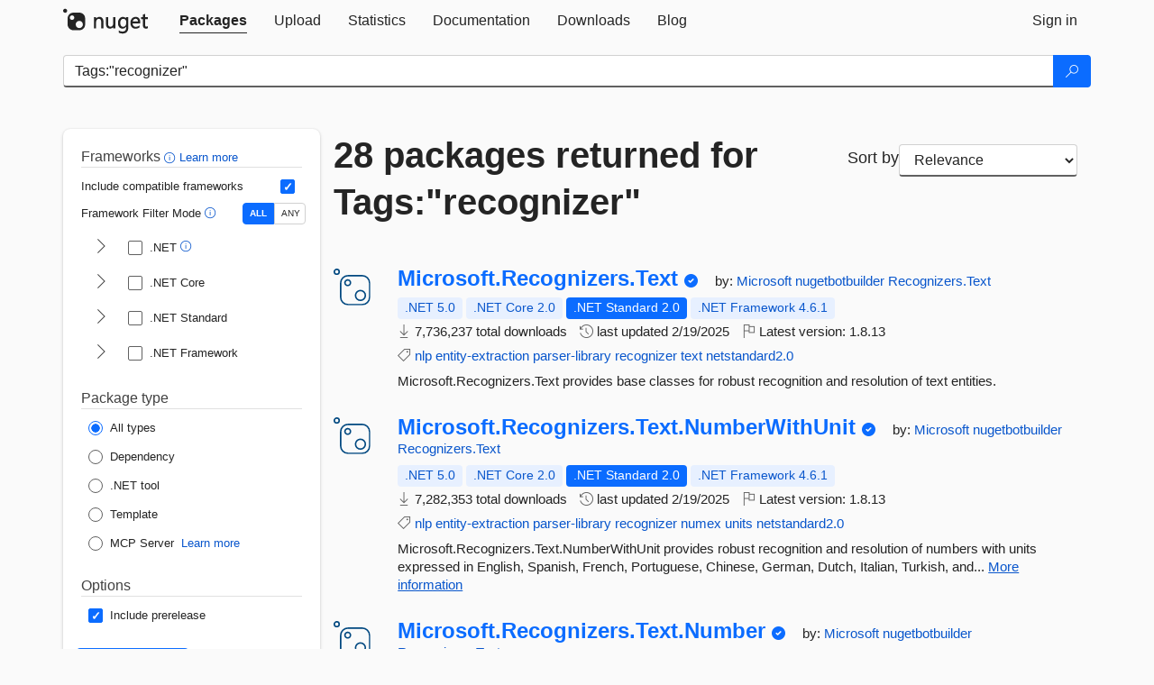

--- FILE ---
content_type: text/html; charset=utf-8
request_url: https://feed.nuget.org/packages?q=Tags%3A%22recognizer%22
body_size: 14049
content:
<!DOCTYPE html>
<html lang="en">
<head>
    <meta charset="utf-8" />
    <meta http-equiv="X-UA-Compatible" content="IE=edge">
    <meta name="viewport" content="width=device-width, initial-scale=1">
        <meta name="robots" content="noindex">

        <link rel="canonical" href="https://www.nuget.org/packages?q=Tags%3A%22recognizer%22">

    
    

    <title>
        NuGet Gallery
        | Packages matching Tags:&quot;recognizer&quot;
    </title>

    <link href="/favicon.ico" rel="shortcut icon" type="image/x-icon" />
        <link title="NuGet.org" type="application/opensearchdescription+xml" href="/opensearch.xml" rel="search">

    <link href="/Content/gallery/css/site.min.css?v=1na5Q3HPVSkugniYsNxjmE134E1C4dpzFOT5rmDYA-E1" rel="stylesheet"/>

    <link href="/Content/gallery/css/bootstrap.min.css" rel="stylesheet"/>


    <script nonce="dcsjI8kwRRjw6P289giDS/Msh9ZUvi1h2vF0aMs6QVM=">
        // Check the browser preferred color scheme
        const prefersDarkMode = window.matchMedia("(prefers-color-scheme: dark)").matches;
        const defaultTheme = prefersDarkMode ? "dark" : "light";
        const preferredTheme = localStorage.getItem("theme")

        // Check if the localStorage item is set, if not set it to the system theme
        if (!preferredTheme || !(preferredTheme === "dark" || preferredTheme === "light")) {
            localStorage.setItem("theme", "system");
        }

        if (preferredTheme === "light" || preferredTheme === "dark") {
            document.documentElement.setAttribute('data-theme', preferredTheme);
        }
        else {
            document.documentElement.setAttribute('data-theme', defaultTheme);
        }
    </script>

    <!-- HTML5 shim and Respond.js for IE8 support of HTML5 elements and media queries -->
    <!-- WARNING: Respond.js doesn't work if you view the page via file:// -->
    <!--[if lt IE 9]>
      <script src="https://oss.maxcdn.com/html5shiv/3.7.3/html5shiv.min.js"></script>
      <script src="https://oss.maxcdn.com/respond/1.4.2/respond.min.js"></script>
    <![endif]-->

    
    
    
    
                <script type="text/javascript">
                var appInsights = window.appInsights || function (config) {
                    function s(config) {
                        t[config] = function () {
                            var i = arguments;
                            t.queue.push(function () { t[config].apply(t, i) })
                        }
                    }

                    var t = { config: config }, r = document, f = window, e = "script", o = r.createElement(e), i, u;
                    for (o.src = config.url || "//js.monitor.azure.com/scripts/a/ai.0.js", r.getElementsByTagName(e)[0].parentNode.appendChild(o), t.cookie = r.cookie, t.queue = [], i = ["Event", "Exception", "Metric", "PageView", "Trace"]; i.length;) s("track" + i.pop());
                    return config.disableExceptionTracking || (i = "onerror", s("_" + i), u = f[i], f[i] = function (config, r, f, e, o) {
                        var s = u && u(config, r, f, e, o);
                        return s !== !0 && t["_" + i](config, r, f, e, o), s
                    }), t
                }({
                    instrumentationKey: 'df3a36b9-dfba-401c-82ab-35690083be3e',
                    samplingPercentage: 100
                });

                window.appInsights = appInsights;
                appInsights.trackPageView();
            </script>

</head>
<body >
    

<div id="cookie-banner"></div>




<nav class="navbar navbar-inverse" role="navigation">
    <div class="container">
        <div class="row">
            <div class="col-sm-12 text-center">
                <a href="#" id="skipToContent" class="showOnFocus" title="Skip To Content">Skip To Content</a>
            </div>
        </div>
        <div class="row">
            <div class="col-sm-12">
                <div class="navbar-header">
                    <button type="button" class="navbar-toggle collapsed" data-toggle="collapse" data-target="#navbar" aria-expanded="false" aria-controls="navbar">
                        <span class="sr-only">Toggle navigation</span>
                        <span class="icon-bar"></span>
                        <span class="icon-bar"></span>
                        <span class="icon-bar"></span>
                    </button>
                    <a href="/" class="home-link">
                        <div class="navbar-logo nuget-logo-image" alt="NuGet home" role="img" aria-label="NuGet Home"     onerror="this.src='https://nuget.org/Content/gallery/img/logo-header-94x29.png'; this.onerror = null;"
></div>
                    </a>
                </div>
                <div id="navbar" class="navbar-collapse collapse">
                    <ul class="nav navbar-nav" role="tablist">
                            <li class="active" role="presentation">
        <a role="tab" name="Packages" aria-selected="true" href="/packages" class="link-to-add-local-search-filters">
            <span>Packages</span>
        </a>
    </li>

                            <li class="" role="presentation">
        <a role="tab" name="Upload" aria-selected="false" href="/packages/manage/upload">
            <span>Upload</span>
        </a>
    </li>

    <li class="" role="presentation">
        <a role="tab" name="Statistics" aria-selected="false" href="/stats">
            <span>Statistics</span>
        </a>
    </li>
                                                    <li class="" role="presentation">
        <a role="tab" name="Documentation" aria-selected="false" href="https://docs.microsoft.com/nuget/">
            <span>Documentation</span>
        </a>
    </li>

                            <li class="" role="presentation">
        <a role="tab" name="Downloads" aria-selected="false" href="/downloads">
            <span>Downloads</span>
        </a>
    </li>

                            <li class="" role="presentation">
        <a role="tab" name="Blog" aria-selected="false" href="https://blog.nuget.org/">
            <span>Blog</span>
        </a>
    </li>

                    </ul>
                        <ul class="nav navbar-nav navbar-right" role="tablist">
    <li class="" role="presentation">
        <a role="tab" name="Sign in" aria-selected="false" href="/users/account/LogOn?returnUrl=%2Fpackages%3Fq%3DTags%253A%2522recognizer%2522" title="Sign in to an existing NuGet.org account">
            <span>Sign in</span>
        </a>
    </li>
                        </ul>
                </div>
            </div>
        </div>
    </div>

</nav>






    <div id="skippedToContent">
    






<form name="search" id="search-form" method="get" class="clearfix advanced-search-panel">
    <div id="search-bar-list-packages" class="navbar navbar-inverse">
        <div class="container search-container" aria-label="Package search bar">
            <div class="row">
                <div class="col-sm-12">
                    <div class="input-group">
    <input name="q" type="text" class="form-control input-brand" id="search" aria-label="Enter packages to search"
           placeholder="Search for packages..." autocomplete="off"
           value="Tags:&quot;recognizer&quot;"
            />
    <span class="input-group-btn">
        <button class="btn btn-brand btn-search" type="submit"
                title="Search for packages" aria-label="Search">
            <span class="ms-Icon ms-Icon--Search" aria-hidden="true"></span>
        </button>
    </span>
</div>
                    <div id="autocomplete-results-container" class="text-left" tabindex="0"></div>

<script type="text/html" id="autocomplete-results-row">
    <!-- ko if: $data -->
    <!-- ko if: $data.PackageRegistration -->
    <div class="col-sm-4 autocomplete-row-id autocomplete-row-data">
        <span data-bind="attr: { id: 'autocomplete-result-id-' + $data.PackageRegistration.Id, title: $data.PackageRegistration.Id }, text: $data.PackageRegistration.Id"></span>
    </div>
    <div class="col-sm-4 autocomplete-row-downloadcount text-right autocomplete-row-data">
        <span data-bind="text: $data.DownloadCount + ' downloads'"></span>
    </div>
    <div class="col-sm-4 autocomplete-row-owners text-left autocomplete-row-data">
        <span data-bind="text: $data.OwnersString + ' '"></span>
    </div>
    <!-- /ko -->
    <!-- ko ifnot: $data.PackageRegistration -->
    <div class="col-sm-12 autocomplete-row-id autocomplete-row-data">
        <span data-bind="attr: { id: 'autocomplete-result-id-' + $data, title: $data  }, text: $data"></span>
    </div>
    <!-- /ko -->
    <!-- /ko -->
</script>

<script type="text/html" id="autocomplete-results-template">
    <!-- ko if: $data.data.length > 0 -->
    <div data-bind="foreach: $data.data" id="autocomplete-results-list">
        <a data-bind="attr: { id: 'autocomplete-result-row-' + $data, href: '/packages/' + $data, title: $data }" tabindex="-1">
            <div data-bind="attr:{ id: 'autocomplete-container-' + $data }" class="autocomplete-results-row">
            </div>
        </a>
    </div>
    <!-- /ko -->
</script>

                </div>
            </div>
        </div>
    </div>
    <section role="main" class="container main-container page-list-packages">
        <div class="row clearfix no-margin">
            <div class="col-md-3 no-padding" id="filters-column">
                    <div class="toggle-advanced-search-panel">
                        <span>Advanced search filters</span>
                        <button class="advanced-search-toggle-button btn-brand-transparent" aria-label="Toggles search filters on narrow screens" aria-expanded="false" aria-controls="advancedSearchToggleButton" tabindex="0" id="advancedSearchToggleButton" type="button">
                            <i class="ms-Icon ms-Icon--ChevronDown" id="advancedSearchToggleChevron"></i>
                        </button>
                    </div>
                    <div class="row clearfix advanced-search-panel" id="advancedSearchPanel">
                        <input type="text" hidden id="frameworks" name="frameworks">
                        <input type="text" hidden id="tfms" name="tfms">
                            <div>
                                <fieldset id="frameworkfilters">
                                    <legend>
                                        Frameworks
                                        <a class="tooltip-target" href="javascript:void(0)" role="button" aria-labelledby="frameworksfiltersid">
                                            <i class="framework-filter-info-icon ms-Icon ms-Icon--Info"></i>
                                            <span class="tooltip-block" role="tooltip" id="frameworksfiltersid">
                                                <span class="tooltip-wrapper tooltip-with-icon popover right">
                                                    <span class="arrow"></span>
                                                    <span class="popover-content">
                                                        Filters packages based on the target frameworks they are compatible with.
                                                    </span>
                                                </span>
                                            </span>
                                        </a>
                                        <a href="https://learn.microsoft.com/nuget/consume-packages/finding-and-choosing-packages#advanced-filtering-and-sorting" class="frameworkfilters-info"
                                           aria-label="Learn more about advanced filtering and sorting">
                                            Learn more
                                        </a>
                                    </legend>
                                        <div class="computed-frameworks-option">
                                            <p>
                                                Include compatible frameworks
                                            </p>
                                            <label for="computed-frameworks-checkbox" class="brand-checkbox" aria-label="Include computed compatible frameworks when filtering for packages.">
                                                <input type="checkbox" id="computed-frameworks-checkbox" checked="checked">
                                            </label>
                                            <input type="hidden" id="includeComputedFrameworks" name="includeComputedFrameworks" value="true">
                                        </div>
                                        <div class="framework-filter-mode-option">
                                            <p>
                                                Framework Filter Mode
                                                <a class="tooltip-target" href="javascript:void(0)" role="button" aria-labelledby="frameworkfiltermodeid">
                                                    <i class="frameworkfiltermode-info ms-Icon ms-Icon--Info"></i>
                                                    <span class="tooltip-block" role="tooltip" id="frameworkfiltermodeid">
                                                        <span class="tooltip-wrapper tooltip-with-icon popover right">
                                                            <span class="arrow"></span>
                                                            <span class="popover-content">
                                                                Decides whether to show packages matching ALL of the selected Target Frameworks (TFMs), or ANY of them.
                                                            </span>
                                                        </span>
                                                    </span>
                                                </a>
                                            </p>
                                            <div class="toggle-switch-control">
                                                <input type="radio" id="all-selector" name="frameworkFilterMode" value="all" tabindex="0" checked />
                                                <label for="all-selector" aria-label="Show packages matching ALL of the selected Frameworks and TFMs.">ALL</label>
                                                <input type="radio" id="any-selector" name="frameworkFilterMode" value="any" tabindex="0"  />
                                                <label for="any-selector" aria-label="Show packages matching ANY of the selected Frameworks or TFMs.">ANY</label>
                                            </div>
                                        </div>
                                        <div class="frameworkGroup">
        <div class="frameworkGroupRow">
            <button type="button" class="btn-brand-transparent collapsible" tab="net" tabindex="0"
                    aria-label="shows and hides TFM filters for .NET" aria-expanded="false" aria-controls="nettab">
                <i class="ms-Icon ms-Icon--ChevronRight" id="netbutton"></i>
            </button>
            <label class="brand-checkbox">
                <input type="checkbox" id="net" class="framework">
                <span>.NET
                    <a class="tooltip-target" href="javascript:void(0)" role="button" aria-labelledby="dotnetframework-tooltip" style="vertical-align: middle">
                        <i class="ms-Icon ms-Icon--Info"></i>
                        <span class="tooltip-block" role="tooltip" id="dotnetframework-tooltip">
                            <span class="tooltip-wrapper tooltip-with-icon popover right">
                                <span class="arrow"></span>
                                <span class="popover-content">
                                    Selecting .NET will show you packages compatible with any of the individual frameworks within the .NET generation.
                                </span>
                            </span>
                        </span>
                    </a>
                </span>
            </label>
        </div>
        <div class="tfmTab" id="nettab">
            <ul>
                    <li>
                        <label class="brand-checkbox">
                            <input type="checkbox" id="net10.0" class="tfm" parent="net">
                            <span>net10.0</span>
                        </label>
                    </li>
                    <li>
                        <label class="brand-checkbox">
                            <input type="checkbox" id="net9.0" class="tfm" parent="net">
                            <span>net9.0</span>
                        </label>
                    </li>
                    <li>
                        <label class="brand-checkbox">
                            <input type="checkbox" id="net8.0" class="tfm" parent="net">
                            <span>net8.0</span>
                        </label>
                    </li>
                    <li>
                        <label class="brand-checkbox">
                            <input type="checkbox" id="net7.0" class="tfm" parent="net">
                            <span>net7.0</span>
                        </label>
                    </li>
                    <li>
                        <label class="brand-checkbox">
                            <input type="checkbox" id="net6.0" class="tfm" parent="net">
                            <span>net6.0</span>
                        </label>
                    </li>
                    <li>
                        <label class="brand-checkbox">
                            <input type="checkbox" id="net5.0" class="tfm" parent="net">
                            <span>net5.0</span>
                        </label>
                    </li>
            </ul>
        </div>
    </div>
    <div class="frameworkGroup">
        <div class="frameworkGroupRow">
            <button type="button" class="btn-brand-transparent collapsible" tab="netcoreapp" tabindex="0"
                    aria-label="shows and hides TFM filters for .NET Core" aria-expanded="false" aria-controls="netcoreapptab">
                <i class="ms-Icon ms-Icon--ChevronRight" id="netcoreappbutton"></i>
            </button>
            <label class="brand-checkbox">
                <input type="checkbox" id="netcoreapp" class="framework">
                <span>.NET Core
                </span>
            </label>
        </div>
        <div class="tfmTab" id="netcoreapptab">
            <ul>
                    <li>
                        <label class="brand-checkbox">
                            <input type="checkbox" id="netcoreapp3.1" class="tfm" parent="netcoreapp">
                            <span>netcoreapp3.1</span>
                        </label>
                    </li>
                    <li>
                        <label class="brand-checkbox">
                            <input type="checkbox" id="netcoreapp3.0" class="tfm" parent="netcoreapp">
                            <span>netcoreapp3.0</span>
                        </label>
                    </li>
                    <li>
                        <label class="brand-checkbox">
                            <input type="checkbox" id="netcoreapp2.2" class="tfm" parent="netcoreapp">
                            <span>netcoreapp2.2</span>
                        </label>
                    </li>
                    <li>
                        <label class="brand-checkbox">
                            <input type="checkbox" id="netcoreapp2.1" class="tfm" parent="netcoreapp">
                            <span>netcoreapp2.1</span>
                        </label>
                    </li>
                    <li>
                        <label class="brand-checkbox">
                            <input type="checkbox" id="netcoreapp2.0" class="tfm" parent="netcoreapp">
                            <span>netcoreapp2.0</span>
                        </label>
                    </li>
                    <li>
                        <label class="brand-checkbox">
                            <input type="checkbox" id="netcoreapp1.1" class="tfm" parent="netcoreapp">
                            <span>netcoreapp1.1</span>
                        </label>
                    </li>
                    <li>
                        <label class="brand-checkbox">
                            <input type="checkbox" id="netcoreapp1.0" class="tfm" parent="netcoreapp">
                            <span>netcoreapp1.0</span>
                        </label>
                    </li>
            </ul>
        </div>
    </div>
    <div class="frameworkGroup">
        <div class="frameworkGroupRow">
            <button type="button" class="btn-brand-transparent collapsible" tab="netstandard" tabindex="0"
                    aria-label="shows and hides TFM filters for .NET Standard" aria-expanded="false" aria-controls="netstandardtab">
                <i class="ms-Icon ms-Icon--ChevronRight" id="netstandardbutton"></i>
            </button>
            <label class="brand-checkbox">
                <input type="checkbox" id="netstandard" class="framework">
                <span>.NET Standard
                </span>
            </label>
        </div>
        <div class="tfmTab" id="netstandardtab">
            <ul>
                    <li>
                        <label class="brand-checkbox">
                            <input type="checkbox" id="netstandard2.1" class="tfm" parent="netstandard">
                            <span>netstandard2.1</span>
                        </label>
                    </li>
                    <li>
                        <label class="brand-checkbox">
                            <input type="checkbox" id="netstandard2.0" class="tfm" parent="netstandard">
                            <span>netstandard2.0</span>
                        </label>
                    </li>
                    <li>
                        <label class="brand-checkbox">
                            <input type="checkbox" id="netstandard1.6" class="tfm" parent="netstandard">
                            <span>netstandard1.6</span>
                        </label>
                    </li>
                    <li>
                        <label class="brand-checkbox">
                            <input type="checkbox" id="netstandard1.5" class="tfm" parent="netstandard">
                            <span>netstandard1.5</span>
                        </label>
                    </li>
                    <li>
                        <label class="brand-checkbox">
                            <input type="checkbox" id="netstandard1.4" class="tfm" parent="netstandard">
                            <span>netstandard1.4</span>
                        </label>
                    </li>
                    <li>
                        <label class="brand-checkbox">
                            <input type="checkbox" id="netstandard1.3" class="tfm" parent="netstandard">
                            <span>netstandard1.3</span>
                        </label>
                    </li>
                    <li>
                        <label class="brand-checkbox">
                            <input type="checkbox" id="netstandard1.2" class="tfm" parent="netstandard">
                            <span>netstandard1.2</span>
                        </label>
                    </li>
                    <li>
                        <label class="brand-checkbox">
                            <input type="checkbox" id="netstandard1.1" class="tfm" parent="netstandard">
                            <span>netstandard1.1</span>
                        </label>
                    </li>
                    <li>
                        <label class="brand-checkbox">
                            <input type="checkbox" id="netstandard1.0" class="tfm" parent="netstandard">
                            <span>netstandard1.0</span>
                        </label>
                    </li>
            </ul>
        </div>
    </div>
    <div class="frameworkGroup">
        <div class="frameworkGroupRow">
            <button type="button" class="btn-brand-transparent collapsible" tab="netframework" tabindex="0"
                    aria-label="shows and hides TFM filters for .NET Framework" aria-expanded="false" aria-controls="netframeworktab">
                <i class="ms-Icon ms-Icon--ChevronRight" id="netframeworkbutton"></i>
            </button>
            <label class="brand-checkbox">
                <input type="checkbox" id="netframework" class="framework">
                <span>.NET Framework
                </span>
            </label>
        </div>
        <div class="tfmTab" id="netframeworktab">
            <ul>
                    <li>
                        <label class="brand-checkbox">
                            <input type="checkbox" id="net481" class="tfm" parent="netframework">
                            <span>net481</span>
                        </label>
                    </li>
                    <li>
                        <label class="brand-checkbox">
                            <input type="checkbox" id="net48" class="tfm" parent="netframework">
                            <span>net48</span>
                        </label>
                    </li>
                    <li>
                        <label class="brand-checkbox">
                            <input type="checkbox" id="net472" class="tfm" parent="netframework">
                            <span>net472</span>
                        </label>
                    </li>
                    <li>
                        <label class="brand-checkbox">
                            <input type="checkbox" id="net471" class="tfm" parent="netframework">
                            <span>net471</span>
                        </label>
                    </li>
                    <li>
                        <label class="brand-checkbox">
                            <input type="checkbox" id="net47" class="tfm" parent="netframework">
                            <span>net47</span>
                        </label>
                    </li>
                    <li>
                        <label class="brand-checkbox">
                            <input type="checkbox" id="net462" class="tfm" parent="netframework">
                            <span>net462</span>
                        </label>
                    </li>
                    <li>
                        <label class="brand-checkbox">
                            <input type="checkbox" id="net461" class="tfm" parent="netframework">
                            <span>net461</span>
                        </label>
                    </li>
                    <li>
                        <label class="brand-checkbox">
                            <input type="checkbox" id="net46" class="tfm" parent="netframework">
                            <span>net46</span>
                        </label>
                    </li>
                    <li>
                        <label class="brand-checkbox">
                            <input type="checkbox" id="net452" class="tfm" parent="netframework">
                            <span>net452</span>
                        </label>
                    </li>
                    <li>
                        <label class="brand-checkbox">
                            <input type="checkbox" id="net451" class="tfm" parent="netframework">
                            <span>net451</span>
                        </label>
                    </li>
                    <li>
                        <label class="brand-checkbox">
                            <input type="checkbox" id="net45" class="tfm" parent="netframework">
                            <span>net45</span>
                        </label>
                    </li>
                    <li>
                        <label class="brand-checkbox">
                            <input type="checkbox" id="net40" class="tfm" parent="netframework">
                            <span>net40</span>
                        </label>
                    </li>
                    <li>
                        <label class="brand-checkbox">
                            <input type="checkbox" id="net35" class="tfm" parent="netframework">
                            <span>net35</span>
                        </label>
                    </li>
                    <li>
                        <label class="brand-checkbox">
                            <input type="checkbox" id="net30" class="tfm" parent="netframework">
                            <span>net30</span>
                        </label>
                    </li>
                    <li>
                        <label class="brand-checkbox">
                            <input type="checkbox" id="net20" class="tfm" parent="netframework">
                            <span>net20</span>
                        </label>
                    </li>
            </ul>
        </div>
    </div>
                                </fieldset>
                            </div>
                                                <div>
                            <fieldset id="packagetype">
                                <legend>Package type</legend>
    <div style="display: flex;">
        <label aria-label="Package Type: All types" class="brand-radio">
            <input type="radio" name="packagetype" checked value="">
            <span>All types</span>
        </label>
    </div>
    <div style="display: flex;">
        <label aria-label="Package Type: Dependency" class="brand-radio">
            <input type="radio" name="packagetype"  value="dependency">
            <span>Dependency</span>
        </label>
    </div>
    <div style="display: flex;">
        <label aria-label="Package Type: .NET tool" class="brand-radio">
            <input type="radio" name="packagetype"  value="dotnettool">
            <span>.NET tool</span>
        </label>
    </div>
    <div style="display: flex;">
        <label aria-label="Package Type: Template" class="brand-radio">
            <input type="radio" name="packagetype"  value="template">
            <span>Template</span>
        </label>
    </div>
    <div style="display: flex;">
        <label aria-label="Package Type: MCP Server" class="brand-radio">
            <input type="radio" name="packagetype"  value="mcpserver">
            <span>MCP Server</span>
        </label>
            <a href="https://aka.ms/nuget/mcp/concepts" class="mcp-learn-more"
               aria-label="Learn more about NuGet MCP server packages">
                Learn more
            </a>
    </div>
                            </fieldset>
                        </div>
                        <div>
                            <fieldset>
                                <legend>Options</legend>
                                <div class="prerel-option">
                                    <label class="brand-checkbox" aria-label="Options: Include prerelease">
                                        <input id="prerel-checkbox" type="checkbox" checked="checked">
                                        <span>
                                            Include prerelease
                                        </span>
                                    </label>
                                </div>
                            </fieldset>
                        </div>
                        <div class="row clearfix no-margin">
                            <div class="col-xs-6 col-sm-6 col-md-6 col-lg-6 apply-btn">
                                <input class="btn btn-brand form-control" type="submit" value="Apply">
                            </div>
                            <div class="col-xs-6 col-sm-6 col-md-6 col-lg-6 reset-btn">
                                <input class="btn form-control btn-brand-transparent" type="button" value="Reset" id="reset-advanced-search">
                            </div>
                        </div>
                        <input type="hidden" id="prerel" name="prerel" value="true">
                    </div>
            </div>
            <div class="col-md-9" id="results-column">
                <div class="row">
                    <div class="col-md-8">
                        <h1 tabindex="0">
                                    28 packages
                                returned for Tags:&quot;recognizer&quot;
                        </h1>
                    </div>
                        <div class="sortby col-md-4">
                            <label for="sortby" class="">Sort by</label>
                            <select name="sortby" id="sortby" form="search-form" aria-label="sort package search results by" class="form-control select-brand">
                                <option value="relevance" aria-label="Sort By: Relevance" selected>Relevance</option>
                                <option value="totalDownloads-desc" aria-label="Sort By: Downloads" >Downloads</option>
                                <option value="created-desc" aria-label="Sort By: Recently updated" >Recently updated</option>
                            </select>
                        </div>
                </div>


                <ul class="list-packages">



<li class="package">

    <div class="row">
        <div class="col-sm-1 hidden-xs hidden-sm col-package-icon">
            <img class="package-icon img-responsive package-default-icon" aria-hidden="true" alt=""     onerror="this.className='package-icon img-responsive package-default-icon'; this.onerror = null;"
/>
        </div>
        <div class="col-sm-11">
            <div class="package-header">
                <h2 class="package-title">
                    <a class="package-title"
                        href="/packages/Microsoft.Recognizers.Text"
                                                    data-track="search-selection" data-track-value="0" data-click-source="PackageId"
                            data-package-id="Microsoft.Recognizers.Text" data-package-version="1.8.13" data-use-version="False"
>
                            Microsoft.<wbr>Recognizers.<wbr>Text
                    </a>
                </h2>


                    <i class="ms-Icon ms-Icon--SkypeCircleCheck reserved-indicator"
                       data-content="The ID prefix of this package has been reserved for one of the owners of this package by NuGet.org." tabindex="0" alt="The ID prefix of this package has been reserved for one of the owners of this package by NuGet.org."></i>


                    <span class="package-by">
                        by:
                            <a href="/profiles/Microsoft" title="View Microsoft's profile"
                                                                    data-track="search-selection" data-track-value="0" data-click-source="Owner"
                                    data-package-id="Microsoft.Recognizers.Text" data-package-version="1.8.13" data-use-version="False"
                                    data-owner="Microsoft"
>
                                    Microsoft
                            </a>
                            <a href="/profiles/nugetbotbuilder" title="View nugetbotbuilder's profile"
                                                                    data-track="search-selection" data-track-value="0" data-click-source="Owner"
                                    data-package-id="Microsoft.Recognizers.Text" data-package-version="1.8.13" data-use-version="False"
                                    data-owner="nugetbotbuilder"
>
                                    nugetbotbuilder
                            </a>
                            <a href="/profiles/Recognizers.Text" title="View Recognizers.Text's profile"
                                                                    data-track="search-selection" data-track-value="0" data-click-source="Owner"
                                    data-package-id="Microsoft.Recognizers.Text" data-package-version="1.8.13" data-use-version="False"
                                    data-owner="Recognizers.Text"
>
                                    Recognizers.Text
                            </a>
                    </span>
            </div>

            <ul class="package-list">
                <li class="package-tfm-badges">
                    




<div class="framework framework-badges">
    <a href=/packages/Microsoft.Recognizers.Text/1.8.13#supportedframeworks-body-tab
         data-track="search-selection" data-track-value="0" data-click-source="FrameworkBadge"
         data-package-id="Microsoft.Recognizers.Text" data-package-version="1.8.13"
         data-badge-framework="net5.0" data-badge-is-computed="True"
         class="tooltip-target"
>
        <span class=framework-badge-computed>
            .NET 5.0
        </span>
        <span class="tooltip-block">
            <span class="tooltip-wrapper popover right" role="tooltip">
                <span class="arrow"></span>
                <span class="popover-content">
                    This package is compatible with .NET 5.0 or higher.
                </span>
            </span>
        </span>
    </a>
        <a href=/packages/Microsoft.Recognizers.Text/1.8.13#supportedframeworks-body-tab
         data-track="search-selection" data-track-value="0" data-click-source="FrameworkBadge"
         data-package-id="Microsoft.Recognizers.Text" data-package-version="1.8.13"
         data-badge-framework="netcoreapp2.0" data-badge-is-computed="True"
         class="tooltip-target"
>
        <span class=framework-badge-computed>
            .NET Core 2.0
        </span>
        <span class="tooltip-block">
            <span class="tooltip-wrapper popover right" role="tooltip">
                <span class="arrow"></span>
                <span class="popover-content">
                    This package is compatible with .NET Core 2.0 or higher.
                </span>
            </span>
        </span>
    </a>
        <a href=/packages/Microsoft.Recognizers.Text/1.8.13#supportedframeworks-body-tab
         data-track="search-selection" data-track-value="0" data-click-source="FrameworkBadge"
         data-package-id="Microsoft.Recognizers.Text" data-package-version="1.8.13"
         data-badge-framework="netstandard2.0" data-badge-is-computed="False"
         class="tooltip-target"
>
        <span class=framework-badge-asset>
            .NET Standard 2.0
        </span>
        <span class="tooltip-block">
            <span class="tooltip-wrapper popover right" role="tooltip">
                <span class="arrow"></span>
                <span class="popover-content">
                    This package targets .NET Standard 2.0. The package is compatible with this framework or higher.
                </span>
            </span>
        </span>
    </a>
        <a href=/packages/Microsoft.Recognizers.Text/1.8.13#supportedframeworks-body-tab
         data-track="search-selection" data-track-value="0" data-click-source="FrameworkBadge"
         data-package-id="Microsoft.Recognizers.Text" data-package-version="1.8.13"
         data-badge-framework="net461" data-badge-is-computed="True"
         class="tooltip-target"
>
        <span class=framework-badge-computed>
            .NET Framework 4.6.1
        </span>
        <span class="tooltip-block">
            <span class="tooltip-wrapper popover right" role="tooltip">
                <span class="arrow"></span>
                <span class="popover-content">
                    This package is compatible with .NET Framework 4.6.1 or higher.
                </span>
            </span>
        </span>
    </a>
</div>
                </li>
                <li>
                    <span class="icon-text">
                        <i class="ms-Icon ms-Icon--Download" aria-hidden="true"></i>
                        7,736,237 total downloads
                    </span>
                </li>
                <li>
                    <span class="icon-text">
                        <i class="ms-Icon ms-Icon--History" aria-hidden="true"></i>
                        last updated <span data-datetime="2025-02-19T07:42:58.8370000+00:00">2/19/2025</span>
                    </span>
                </li>
                <li>
                    <span class="icon-text">
                        <i class="ms-Icon ms-Icon--Flag" aria-hidden="true"></i>
                        Latest version: <span class="text-nowrap">1.8.13 </span>
                    </span>
                </li>
                    <li class="package-tags">
                        <span class="icon-text">
                            <i class="ms-Icon ms-Icon--Tag" aria-hidden="true"></i>

                                <a href="/packages?q=Tags%3A%22nlp%22" title="Search for nlp">nlp</a>
                                <a href="/packages?q=Tags%3A%22entity-extraction%22" title="Search for entity-extraction">entity-extraction</a>
                                <a href="/packages?q=Tags%3A%22parser-library%22" title="Search for parser-library">parser-library</a>
                                <a href="/packages?q=Tags%3A%22recognizer%22" title="Search for recognizer">recognizer</a>
                                <a href="/packages?q=Tags%3A%22text%22" title="Search for text">text</a>
                                <a href="/packages?q=Tags%3A%22netstandard2.0%22" title="Search for netstandard2.0">netstandard2.0</a>
                                                    </span>
                    </li>
            </ul>

            <div class="package-details">
                Microsoft.Recognizers.Text provides base classes for robust recognition and resolution of text entities.
            </div>
        </div>
    </div>
</li>


<li class="package">

    <div class="row">
        <div class="col-sm-1 hidden-xs hidden-sm col-package-icon">
            <img class="package-icon img-responsive package-default-icon" aria-hidden="true" alt=""     onerror="this.className='package-icon img-responsive package-default-icon'; this.onerror = null;"
/>
        </div>
        <div class="col-sm-11">
            <div class="package-header">
                <h2 class="package-title">
                    <a class="package-title"
                        href="/packages/Microsoft.Recognizers.Text.NumberWithUnit"
                                                    data-track="search-selection" data-track-value="1" data-click-source="PackageId"
                            data-package-id="Microsoft.Recognizers.Text.NumberWithUnit" data-package-version="1.8.13" data-use-version="False"
>
                            Microsoft.<wbr>Recognizers.<wbr>Text.<wbr>NumberWithUnit
                    </a>
                </h2>


                    <i class="ms-Icon ms-Icon--SkypeCircleCheck reserved-indicator"
                       data-content="The ID prefix of this package has been reserved for one of the owners of this package by NuGet.org." tabindex="0" alt="The ID prefix of this package has been reserved for one of the owners of this package by NuGet.org."></i>


                    <span class="package-by">
                        by:
                            <a href="/profiles/Microsoft" title="View Microsoft's profile"
                                                                    data-track="search-selection" data-track-value="1" data-click-source="Owner"
                                    data-package-id="Microsoft.Recognizers.Text.NumberWithUnit" data-package-version="1.8.13" data-use-version="False"
                                    data-owner="Microsoft"
>
                                    Microsoft
                            </a>
                            <a href="/profiles/nugetbotbuilder" title="View nugetbotbuilder's profile"
                                                                    data-track="search-selection" data-track-value="1" data-click-source="Owner"
                                    data-package-id="Microsoft.Recognizers.Text.NumberWithUnit" data-package-version="1.8.13" data-use-version="False"
                                    data-owner="nugetbotbuilder"
>
                                    nugetbotbuilder
                            </a>
                            <a href="/profiles/Recognizers.Text" title="View Recognizers.Text's profile"
                                                                    data-track="search-selection" data-track-value="1" data-click-source="Owner"
                                    data-package-id="Microsoft.Recognizers.Text.NumberWithUnit" data-package-version="1.8.13" data-use-version="False"
                                    data-owner="Recognizers.Text"
>
                                    Recognizers.Text
                            </a>
                    </span>
            </div>

            <ul class="package-list">
                <li class="package-tfm-badges">
                    




<div class="framework framework-badges">
    <a href=/packages/Microsoft.Recognizers.Text.NumberWithUnit/1.8.13#supportedframeworks-body-tab
         data-track="search-selection" data-track-value="1" data-click-source="FrameworkBadge"
         data-package-id="Microsoft.Recognizers.Text.NumberWithUnit" data-package-version="1.8.13"
         data-badge-framework="net5.0" data-badge-is-computed="True"
         class="tooltip-target"
>
        <span class=framework-badge-computed>
            .NET 5.0
        </span>
        <span class="tooltip-block">
            <span class="tooltip-wrapper popover right" role="tooltip">
                <span class="arrow"></span>
                <span class="popover-content">
                    This package is compatible with .NET 5.0 or higher.
                </span>
            </span>
        </span>
    </a>
        <a href=/packages/Microsoft.Recognizers.Text.NumberWithUnit/1.8.13#supportedframeworks-body-tab
         data-track="search-selection" data-track-value="1" data-click-source="FrameworkBadge"
         data-package-id="Microsoft.Recognizers.Text.NumberWithUnit" data-package-version="1.8.13"
         data-badge-framework="netcoreapp2.0" data-badge-is-computed="True"
         class="tooltip-target"
>
        <span class=framework-badge-computed>
            .NET Core 2.0
        </span>
        <span class="tooltip-block">
            <span class="tooltip-wrapper popover right" role="tooltip">
                <span class="arrow"></span>
                <span class="popover-content">
                    This package is compatible with .NET Core 2.0 or higher.
                </span>
            </span>
        </span>
    </a>
        <a href=/packages/Microsoft.Recognizers.Text.NumberWithUnit/1.8.13#supportedframeworks-body-tab
         data-track="search-selection" data-track-value="1" data-click-source="FrameworkBadge"
         data-package-id="Microsoft.Recognizers.Text.NumberWithUnit" data-package-version="1.8.13"
         data-badge-framework="netstandard2.0" data-badge-is-computed="False"
         class="tooltip-target"
>
        <span class=framework-badge-asset>
            .NET Standard 2.0
        </span>
        <span class="tooltip-block">
            <span class="tooltip-wrapper popover right" role="tooltip">
                <span class="arrow"></span>
                <span class="popover-content">
                    This package targets .NET Standard 2.0. The package is compatible with this framework or higher.
                </span>
            </span>
        </span>
    </a>
        <a href=/packages/Microsoft.Recognizers.Text.NumberWithUnit/1.8.13#supportedframeworks-body-tab
         data-track="search-selection" data-track-value="1" data-click-source="FrameworkBadge"
         data-package-id="Microsoft.Recognizers.Text.NumberWithUnit" data-package-version="1.8.13"
         data-badge-framework="net461" data-badge-is-computed="True"
         class="tooltip-target"
>
        <span class=framework-badge-computed>
            .NET Framework 4.6.1
        </span>
        <span class="tooltip-block">
            <span class="tooltip-wrapper popover right" role="tooltip">
                <span class="arrow"></span>
                <span class="popover-content">
                    This package is compatible with .NET Framework 4.6.1 or higher.
                </span>
            </span>
        </span>
    </a>
</div>
                </li>
                <li>
                    <span class="icon-text">
                        <i class="ms-Icon ms-Icon--Download" aria-hidden="true"></i>
                        7,282,353 total downloads
                    </span>
                </li>
                <li>
                    <span class="icon-text">
                        <i class="ms-Icon ms-Icon--History" aria-hidden="true"></i>
                        last updated <span data-datetime="2025-02-19T07:48:01.8470000+00:00">2/19/2025</span>
                    </span>
                </li>
                <li>
                    <span class="icon-text">
                        <i class="ms-Icon ms-Icon--Flag" aria-hidden="true"></i>
                        Latest version: <span class="text-nowrap">1.8.13 </span>
                    </span>
                </li>
                    <li class="package-tags">
                        <span class="icon-text">
                            <i class="ms-Icon ms-Icon--Tag" aria-hidden="true"></i>

                                <a href="/packages?q=Tags%3A%22nlp%22" title="Search for nlp">nlp</a>
                                <a href="/packages?q=Tags%3A%22entity-extraction%22" title="Search for entity-extraction">entity-extraction</a>
                                <a href="/packages?q=Tags%3A%22parser-library%22" title="Search for parser-library">parser-library</a>
                                <a href="/packages?q=Tags%3A%22recognizer%22" title="Search for recognizer">recognizer</a>
                                <a href="/packages?q=Tags%3A%22numex%22" title="Search for numex">numex</a>
                                <a href="/packages?q=Tags%3A%22units%22" title="Search for units">units</a>
                                <a href="/packages?q=Tags%3A%22netstandard2.0%22" title="Search for netstandard2.0">netstandard2.0</a>
                                                    </span>
                    </li>
            </ul>

            <div class="package-details">
                Microsoft.Recognizers.Text.NumberWithUnit provides robust recognition and resolution of numbers with units expressed in English, Spanish, French, Portuguese, Chinese,
    German, Dutch, Italian, Turkish, and...
<a aria-label="More information about Microsoft.Recognizers.Text.NumberWithUnit package" href="/packages/Microsoft.Recognizers.Text.NumberWithUnit/1.8.13" title="More information about Microsoft.Recognizers.Text.NumberWithUnit package">More information</a>            </div>
        </div>
    </div>
</li>


<li class="package">

    <div class="row">
        <div class="col-sm-1 hidden-xs hidden-sm col-package-icon">
            <img class="package-icon img-responsive package-default-icon" aria-hidden="true" alt=""     onerror="this.className='package-icon img-responsive package-default-icon'; this.onerror = null;"
/>
        </div>
        <div class="col-sm-11">
            <div class="package-header">
                <h2 class="package-title">
                    <a class="package-title"
                        href="/packages/Microsoft.Recognizers.Text.Number"
                                                    data-track="search-selection" data-track-value="2" data-click-source="PackageId"
                            data-package-id="Microsoft.Recognizers.Text.Number" data-package-version="1.8.13" data-use-version="False"
>
                            Microsoft.<wbr>Recognizers.<wbr>Text.<wbr>Number
                    </a>
                </h2>


                    <i class="ms-Icon ms-Icon--SkypeCircleCheck reserved-indicator"
                       data-content="The ID prefix of this package has been reserved for one of the owners of this package by NuGet.org." tabindex="0" alt="The ID prefix of this package has been reserved for one of the owners of this package by NuGet.org."></i>


                    <span class="package-by">
                        by:
                            <a href="/profiles/Microsoft" title="View Microsoft's profile"
                                                                    data-track="search-selection" data-track-value="2" data-click-source="Owner"
                                    data-package-id="Microsoft.Recognizers.Text.Number" data-package-version="1.8.13" data-use-version="False"
                                    data-owner="Microsoft"
>
                                    Microsoft
                            </a>
                            <a href="/profiles/nugetbotbuilder" title="View nugetbotbuilder's profile"
                                                                    data-track="search-selection" data-track-value="2" data-click-source="Owner"
                                    data-package-id="Microsoft.Recognizers.Text.Number" data-package-version="1.8.13" data-use-version="False"
                                    data-owner="nugetbotbuilder"
>
                                    nugetbotbuilder
                            </a>
                            <a href="/profiles/Recognizers.Text" title="View Recognizers.Text's profile"
                                                                    data-track="search-selection" data-track-value="2" data-click-source="Owner"
                                    data-package-id="Microsoft.Recognizers.Text.Number" data-package-version="1.8.13" data-use-version="False"
                                    data-owner="Recognizers.Text"
>
                                    Recognizers.Text
                            </a>
                    </span>
            </div>

            <ul class="package-list">
                <li class="package-tfm-badges">
                    




<div class="framework framework-badges">
    <a href=/packages/Microsoft.Recognizers.Text.Number/1.8.13#supportedframeworks-body-tab
         data-track="search-selection" data-track-value="2" data-click-source="FrameworkBadge"
         data-package-id="Microsoft.Recognizers.Text.Number" data-package-version="1.8.13"
         data-badge-framework="net5.0" data-badge-is-computed="True"
         class="tooltip-target"
>
        <span class=framework-badge-computed>
            .NET 5.0
        </span>
        <span class="tooltip-block">
            <span class="tooltip-wrapper popover right" role="tooltip">
                <span class="arrow"></span>
                <span class="popover-content">
                    This package is compatible with .NET 5.0 or higher.
                </span>
            </span>
        </span>
    </a>
        <a href=/packages/Microsoft.Recognizers.Text.Number/1.8.13#supportedframeworks-body-tab
         data-track="search-selection" data-track-value="2" data-click-source="FrameworkBadge"
         data-package-id="Microsoft.Recognizers.Text.Number" data-package-version="1.8.13"
         data-badge-framework="netcoreapp2.0" data-badge-is-computed="True"
         class="tooltip-target"
>
        <span class=framework-badge-computed>
            .NET Core 2.0
        </span>
        <span class="tooltip-block">
            <span class="tooltip-wrapper popover right" role="tooltip">
                <span class="arrow"></span>
                <span class="popover-content">
                    This package is compatible with .NET Core 2.0 or higher.
                </span>
            </span>
        </span>
    </a>
        <a href=/packages/Microsoft.Recognizers.Text.Number/1.8.13#supportedframeworks-body-tab
         data-track="search-selection" data-track-value="2" data-click-source="FrameworkBadge"
         data-package-id="Microsoft.Recognizers.Text.Number" data-package-version="1.8.13"
         data-badge-framework="netstandard2.0" data-badge-is-computed="False"
         class="tooltip-target"
>
        <span class=framework-badge-asset>
            .NET Standard 2.0
        </span>
        <span class="tooltip-block">
            <span class="tooltip-wrapper popover right" role="tooltip">
                <span class="arrow"></span>
                <span class="popover-content">
                    This package targets .NET Standard 2.0. The package is compatible with this framework or higher.
                </span>
            </span>
        </span>
    </a>
        <a href=/packages/Microsoft.Recognizers.Text.Number/1.8.13#supportedframeworks-body-tab
         data-track="search-selection" data-track-value="2" data-click-source="FrameworkBadge"
         data-package-id="Microsoft.Recognizers.Text.Number" data-package-version="1.8.13"
         data-badge-framework="net461" data-badge-is-computed="True"
         class="tooltip-target"
>
        <span class=framework-badge-computed>
            .NET Framework 4.6.1
        </span>
        <span class="tooltip-block">
            <span class="tooltip-wrapper popover right" role="tooltip">
                <span class="arrow"></span>
                <span class="popover-content">
                    This package is compatible with .NET Framework 4.6.1 or higher.
                </span>
            </span>
        </span>
    </a>
</div>
                </li>
                <li>
                    <span class="icon-text">
                        <i class="ms-Icon ms-Icon--Download" aria-hidden="true"></i>
                        7,484,157 total downloads
                    </span>
                </li>
                <li>
                    <span class="icon-text">
                        <i class="ms-Icon ms-Icon--History" aria-hidden="true"></i>
                        last updated <span data-datetime="2025-02-19T07:47:07.0700000+00:00">2/19/2025</span>
                    </span>
                </li>
                <li>
                    <span class="icon-text">
                        <i class="ms-Icon ms-Icon--Flag" aria-hidden="true"></i>
                        Latest version: <span class="text-nowrap">1.8.13 </span>
                    </span>
                </li>
                    <li class="package-tags">
                        <span class="icon-text">
                            <i class="ms-Icon ms-Icon--Tag" aria-hidden="true"></i>

                                <a href="/packages?q=Tags%3A%22nlp%22" title="Search for nlp">nlp</a>
                                <a href="/packages?q=Tags%3A%22entity-extraction%22" title="Search for entity-extraction">entity-extraction</a>
                                <a href="/packages?q=Tags%3A%22parser-library%22" title="Search for parser-library">parser-library</a>
                                <a href="/packages?q=Tags%3A%22recognizer%22" title="Search for recognizer">recognizer</a>
                                <a href="/packages?q=Tags%3A%22numex%22" title="Search for numex">numex</a>
                                <a href="/packages?q=Tags%3A%22numbers%22" title="Search for numbers">numbers</a>
                                <a href="/packages?q=Tags%3A%22netstandard2.0%22" title="Search for netstandard2.0">netstandard2.0</a>
                                                    </span>
                    </li>
            </ul>

            <div class="package-details">
                Microsoft.Recognizers.Text.Number provides robust recognition and resolution of numbers expressed in English, Spanish, French, Portuguese, Chinese,
    German, Dutch, Japanese, Italian, Turkish, Swedish, and...
<a aria-label="More information about Microsoft.Recognizers.Text.Number package" href="/packages/Microsoft.Recognizers.Text.Number/1.8.13" title="More information about Microsoft.Recognizers.Text.Number package">More information</a>            </div>
        </div>
    </div>
</li>


<li class="package">

    <div class="row">
        <div class="col-sm-1 hidden-xs hidden-sm col-package-icon">
            <img class="package-icon img-responsive package-default-icon" aria-hidden="true" alt=""     onerror="this.className='package-icon img-responsive package-default-icon'; this.onerror = null;"
/>
        </div>
        <div class="col-sm-11">
            <div class="package-header">
                <h2 class="package-title">
                    <a class="package-title"
                        href="/packages/Microsoft.Recognizers.Text.DataTypes.TimexExpression"
                                                    data-track="search-selection" data-track-value="3" data-click-source="PackageId"
                            data-package-id="Microsoft.Recognizers.Text.DataTypes.TimexExpression" data-package-version="1.8.13" data-use-version="False"
>
                            Microsoft.<wbr>Recognizers.<wbr>Text.<wbr>DataTypes.<wbr>TimexExpression
                    </a>
                </h2>


                    <i class="ms-Icon ms-Icon--SkypeCircleCheck reserved-indicator"
                       data-content="The ID prefix of this package has been reserved for one of the owners of this package by NuGet.org." tabindex="0" alt="The ID prefix of this package has been reserved for one of the owners of this package by NuGet.org."></i>


                    <span class="package-by">
                        by:
                            <a href="/profiles/Microsoft" title="View Microsoft's profile"
                                                                    data-track="search-selection" data-track-value="3" data-click-source="Owner"
                                    data-package-id="Microsoft.Recognizers.Text.DataTypes.TimexExpression" data-package-version="1.8.13" data-use-version="False"
                                    data-owner="Microsoft"
>
                                    Microsoft
                            </a>
                            <a href="/profiles/Recognizers.Text" title="View Recognizers.Text's profile"
                                                                    data-track="search-selection" data-track-value="3" data-click-source="Owner"
                                    data-package-id="Microsoft.Recognizers.Text.DataTypes.TimexExpression" data-package-version="1.8.13" data-use-version="False"
                                    data-owner="Recognizers.Text"
>
                                    Recognizers.Text
                            </a>
                    </span>
            </div>

            <ul class="package-list">
                <li class="package-tfm-badges">
                    




<div class="framework framework-badges">
    <a href=/packages/Microsoft.Recognizers.Text.DataTypes.TimexExpression/1.8.13#supportedframeworks-body-tab
         data-track="search-selection" data-track-value="3" data-click-source="FrameworkBadge"
         data-package-id="Microsoft.Recognizers.Text.DataTypes.TimexExpression" data-package-version="1.8.13"
         data-badge-framework="net5.0" data-badge-is-computed="True"
         class="tooltip-target"
>
        <span class=framework-badge-computed>
            .NET 5.0
        </span>
        <span class="tooltip-block">
            <span class="tooltip-wrapper popover right" role="tooltip">
                <span class="arrow"></span>
                <span class="popover-content">
                    This package is compatible with .NET 5.0 or higher.
                </span>
            </span>
        </span>
    </a>
        <a href=/packages/Microsoft.Recognizers.Text.DataTypes.TimexExpression/1.8.13#supportedframeworks-body-tab
         data-track="search-selection" data-track-value="3" data-click-source="FrameworkBadge"
         data-package-id="Microsoft.Recognizers.Text.DataTypes.TimexExpression" data-package-version="1.8.13"
         data-badge-framework="netcoreapp2.0" data-badge-is-computed="True"
         class="tooltip-target"
>
        <span class=framework-badge-computed>
            .NET Core 2.0
        </span>
        <span class="tooltip-block">
            <span class="tooltip-wrapper popover right" role="tooltip">
                <span class="arrow"></span>
                <span class="popover-content">
                    This package is compatible with .NET Core 2.0 or higher.
                </span>
            </span>
        </span>
    </a>
        <a href=/packages/Microsoft.Recognizers.Text.DataTypes.TimexExpression/1.8.13#supportedframeworks-body-tab
         data-track="search-selection" data-track-value="3" data-click-source="FrameworkBadge"
         data-package-id="Microsoft.Recognizers.Text.DataTypes.TimexExpression" data-package-version="1.8.13"
         data-badge-framework="netstandard2.0" data-badge-is-computed="False"
         class="tooltip-target"
>
        <span class=framework-badge-asset>
            .NET Standard 2.0
        </span>
        <span class="tooltip-block">
            <span class="tooltip-wrapper popover right" role="tooltip">
                <span class="arrow"></span>
                <span class="popover-content">
                    This package targets .NET Standard 2.0. The package is compatible with this framework or higher.
                </span>
            </span>
        </span>
    </a>
        <a href=/packages/Microsoft.Recognizers.Text.DataTypes.TimexExpression/1.8.13#supportedframeworks-body-tab
         data-track="search-selection" data-track-value="3" data-click-source="FrameworkBadge"
         data-package-id="Microsoft.Recognizers.Text.DataTypes.TimexExpression" data-package-version="1.8.13"
         data-badge-framework="net461" data-badge-is-computed="True"
         class="tooltip-target"
>
        <span class=framework-badge-computed>
            .NET Framework 4.6.1
        </span>
        <span class="tooltip-block">
            <span class="tooltip-wrapper popover right" role="tooltip">
                <span class="arrow"></span>
                <span class="popover-content">
                    This package is compatible with .NET Framework 4.6.1 or higher.
                </span>
            </span>
        </span>
    </a>
</div>
                </li>
                <li>
                    <span class="icon-text">
                        <i class="ms-Icon ms-Icon--Download" aria-hidden="true"></i>
                        7,135,778 total downloads
                    </span>
                </li>
                <li>
                    <span class="icon-text">
                        <i class="ms-Icon ms-Icon--History" aria-hidden="true"></i>
                        last updated <span data-datetime="2025-02-19T07:42:09.0370000+00:00">2/19/2025</span>
                    </span>
                </li>
                <li>
                    <span class="icon-text">
                        <i class="ms-Icon ms-Icon--Flag" aria-hidden="true"></i>
                        Latest version: <span class="text-nowrap">1.8.13 </span>
                    </span>
                </li>
                    <li class="package-tags">
                        <span class="icon-text">
                            <i class="ms-Icon ms-Icon--Tag" aria-hidden="true"></i>

                                <a href="/packages?q=Tags%3A%22nlp%22" title="Search for nlp">nlp</a>
                                <a href="/packages?q=Tags%3A%22entity-extraction%22" title="Search for entity-extraction">entity-extraction</a>
                                <a href="/packages?q=Tags%3A%22parser-library%22" title="Search for parser-library">parser-library</a>
                                <a href="/packages?q=Tags%3A%22recognizer%22" title="Search for recognizer">recognizer</a>
                                <a href="/packages?q=Tags%3A%22timex%22" title="Search for timex">timex</a>
                                <a href="/packages?q=Tags%3A%22datatime%22" title="Search for datatime">datatime</a>
                                <a href="/packages?q=Tags%3A%22netstandard2.0%22" title="Search for netstandard2.0">netstandard2.0</a>
                                                    </span>
                    </li>
            </ul>

            <div class="package-details">
                Microsoft.Recognizers.Text.DataTypes.TimexExpression provides parsing and evaluation of TIMEX expressions.
            </div>
        </div>
    </div>
</li>


<li class="package">

    <div class="row">
        <div class="col-sm-1 hidden-xs hidden-sm col-package-icon">
            <img class="package-icon img-responsive" aria-hidden="true" alt=""
                 src="https://api.nuget.org/v3-flatcontainer/azure.ai.formrecognizer/4.1.0/icon"     onerror="this.className='package-icon img-responsive package-default-icon'; this.onerror = null;"
/>
        </div>
        <div class="col-sm-11">
            <div class="package-header">
                <h2 class="package-title">
                    <a class="package-title"
                        href="/packages/Azure.AI.FormRecognizer"
                                                    data-track="search-selection" data-track-value="4" data-click-source="PackageId"
                            data-package-id="Azure.AI.FormRecognizer" data-package-version="4.1.0" data-use-version="False"
>
                            Azure.<wbr>AI.<wbr>FormRecognizer
                    </a>
                </h2>


                    <i class="ms-Icon ms-Icon--SkypeCircleCheck reserved-indicator"
                       data-content="The ID prefix of this package has been reserved for one of the owners of this package by NuGet.org." tabindex="0" alt="The ID prefix of this package has been reserved for one of the owners of this package by NuGet.org."></i>


                    <span class="package-by">
                        by:
                            <a href="/profiles/azure-sdk" title="View azure-sdk's profile"
                                                                    data-track="search-selection" data-track-value="4" data-click-source="Owner"
                                    data-package-id="Azure.AI.FormRecognizer" data-package-version="4.1.0" data-use-version="False"
                                    data-owner="azure-sdk"
>
                                    azure-sdk
                            </a>
                            <a href="/profiles/Microsoft" title="View Microsoft's profile"
                                                                    data-track="search-selection" data-track-value="4" data-click-source="Owner"
                                    data-package-id="Azure.AI.FormRecognizer" data-package-version="4.1.0" data-use-version="False"
                                    data-owner="Microsoft"
>
                                    Microsoft
                            </a>
                    </span>
            </div>

            <ul class="package-list">
                <li class="package-tfm-badges">
                    




<div class="framework framework-badges">
    <a href=/packages/Azure.AI.FormRecognizer/4.1.0#supportedframeworks-body-tab
         data-track="search-selection" data-track-value="4" data-click-source="FrameworkBadge"
         data-package-id="Azure.AI.FormRecognizer" data-package-version="4.1.0"
         data-badge-framework="net5.0" data-badge-is-computed="True"
         class="tooltip-target"
>
        <span class=framework-badge-computed>
            .NET 5.0
        </span>
        <span class="tooltip-block">
            <span class="tooltip-wrapper popover right" role="tooltip">
                <span class="arrow"></span>
                <span class="popover-content">
                    This package is compatible with .NET 5.0 or higher.
                </span>
            </span>
        </span>
    </a>
        <a href=/packages/Azure.AI.FormRecognizer/4.1.0#supportedframeworks-body-tab
         data-track="search-selection" data-track-value="4" data-click-source="FrameworkBadge"
         data-package-id="Azure.AI.FormRecognizer" data-package-version="4.1.0"
         data-badge-framework="netcoreapp2.0" data-badge-is-computed="True"
         class="tooltip-target"
>
        <span class=framework-badge-computed>
            .NET Core 2.0
        </span>
        <span class="tooltip-block">
            <span class="tooltip-wrapper popover right" role="tooltip">
                <span class="arrow"></span>
                <span class="popover-content">
                    This package is compatible with .NET Core 2.0 or higher.
                </span>
            </span>
        </span>
    </a>
        <a href=/packages/Azure.AI.FormRecognizer/4.1.0#supportedframeworks-body-tab
         data-track="search-selection" data-track-value="4" data-click-source="FrameworkBadge"
         data-package-id="Azure.AI.FormRecognizer" data-package-version="4.1.0"
         data-badge-framework="netstandard2.0" data-badge-is-computed="False"
         class="tooltip-target"
>
        <span class=framework-badge-asset>
            .NET Standard 2.0
        </span>
        <span class="tooltip-block">
            <span class="tooltip-wrapper popover right" role="tooltip">
                <span class="arrow"></span>
                <span class="popover-content">
                    This package targets .NET Standard 2.0. The package is compatible with this framework or higher.
                </span>
            </span>
        </span>
    </a>
        <a href=/packages/Azure.AI.FormRecognizer/4.1.0#supportedframeworks-body-tab
         data-track="search-selection" data-track-value="4" data-click-source="FrameworkBadge"
         data-package-id="Azure.AI.FormRecognizer" data-package-version="4.1.0"
         data-badge-framework="net461" data-badge-is-computed="True"
         class="tooltip-target"
>
        <span class=framework-badge-computed>
            .NET Framework 4.6.1
        </span>
        <span class="tooltip-block">
            <span class="tooltip-wrapper popover right" role="tooltip">
                <span class="arrow"></span>
                <span class="popover-content">
                    This package is compatible with .NET Framework 4.6.1 or higher.
                </span>
            </span>
        </span>
    </a>
</div>
                </li>
                <li>
                    <span class="icon-text">
                        <i class="ms-Icon ms-Icon--Download" aria-hidden="true"></i>
                        7,860,975 total downloads
                    </span>
                </li>
                <li>
                    <span class="icon-text">
                        <i class="ms-Icon ms-Icon--History" aria-hidden="true"></i>
                        last updated <span data-datetime="2023-08-11T00:29:25.2070000+00:00">8/11/2023</span>
                    </span>
                </li>
                <li>
                    <span class="icon-text">
                        <i class="ms-Icon ms-Icon--Flag" aria-hidden="true"></i>
                        Latest version: <span class="text-nowrap">4.1.0 </span>
                    </span>
                </li>
                    <li class="package-tags">
                        <span class="icon-text">
                            <i class="ms-Icon ms-Icon--Tag" aria-hidden="true"></i>

                                <a href="/packages?q=Tags%3A%22Microsoft%22" title="Search for Microsoft">Microsoft</a>
                                <a href="/packages?q=Tags%3A%22Azure%22" title="Search for Azure">Azure</a>
                                <a href="/packages?q=Tags%3A%22Form%22" title="Search for Form">Form</a>
                                <a href="/packages?q=Tags%3A%22Recognizer%22" title="Search for Recognizer">Recognizer</a>
                                <a href="/packages?q=Tags%3A%22Document%22" title="Search for Document">Document</a>
                                <a href="/packages?q=Tags%3A%22Intelligence%22" title="Search for Intelligence">Intelligence</a>
                                <a href="/packages?q=Tags%3A%22Cognitive%22" title="Search for Cognitive">Cognitive</a>
                                <a href="/packages?q=Tags%3A%22Services%22" title="Search for Services">Services</a>
                                <a href="/packages?q=Tags%3A%22Applied%22" title="Search for Applied">Applied</a>
                                <a href="/packages?q=Tags%3A%22AI%22" title="Search for AI">AI</a>
                                                    </span>
                    </li>
            </ul>

            <div class="package-details">
                This is the Microsoft Azure Cognitive Services Form Recognizer client library
            </div>
        </div>
    </div>
</li>


<li class="package">

    <div class="row">
        <div class="col-sm-1 hidden-xs hidden-sm col-package-icon">
            <img class="package-icon img-responsive package-default-icon" aria-hidden="true" alt=""     onerror="this.className='package-icon img-responsive package-default-icon'; this.onerror = null;"
/>
        </div>
        <div class="col-sm-11">
            <div class="package-header">
                <h2 class="package-title">
                    <a class="package-title"
                        href="/packages/Microsoft.Recognizers.Text.DateTime"
                                                    data-track="search-selection" data-track-value="5" data-click-source="PackageId"
                            data-package-id="Microsoft.Recognizers.Text.DateTime" data-package-version="1.8.13" data-use-version="False"
>
                            Microsoft.<wbr>Recognizers.<wbr>Text.<wbr>DateTime
                    </a>
                </h2>


                    <i class="ms-Icon ms-Icon--SkypeCircleCheck reserved-indicator"
                       data-content="The ID prefix of this package has been reserved for one of the owners of this package by NuGet.org." tabindex="0" alt="The ID prefix of this package has been reserved for one of the owners of this package by NuGet.org."></i>


                    <span class="package-by">
                        by:
                            <a href="/profiles/Microsoft" title="View Microsoft's profile"
                                                                    data-track="search-selection" data-track-value="5" data-click-source="Owner"
                                    data-package-id="Microsoft.Recognizers.Text.DateTime" data-package-version="1.8.13" data-use-version="False"
                                    data-owner="Microsoft"
>
                                    Microsoft
                            </a>
                            <a href="/profiles/nugetbotbuilder" title="View nugetbotbuilder's profile"
                                                                    data-track="search-selection" data-track-value="5" data-click-source="Owner"
                                    data-package-id="Microsoft.Recognizers.Text.DateTime" data-package-version="1.8.13" data-use-version="False"
                                    data-owner="nugetbotbuilder"
>
                                    nugetbotbuilder
                            </a>
                            <a href="/profiles/Recognizers.Text" title="View Recognizers.Text's profile"
                                                                    data-track="search-selection" data-track-value="5" data-click-source="Owner"
                                    data-package-id="Microsoft.Recognizers.Text.DateTime" data-package-version="1.8.13" data-use-version="False"
                                    data-owner="Recognizers.Text"
>
                                    Recognizers.Text
                            </a>
                    </span>
            </div>

            <ul class="package-list">
                <li class="package-tfm-badges">
                    




<div class="framework framework-badges">
    <a href=/packages/Microsoft.Recognizers.Text.DateTime/1.8.13#supportedframeworks-body-tab
         data-track="search-selection" data-track-value="5" data-click-source="FrameworkBadge"
         data-package-id="Microsoft.Recognizers.Text.DateTime" data-package-version="1.8.13"
         data-badge-framework="net5.0" data-badge-is-computed="True"
         class="tooltip-target"
>
        <span class=framework-badge-computed>
            .NET 5.0
        </span>
        <span class="tooltip-block">
            <span class="tooltip-wrapper popover right" role="tooltip">
                <span class="arrow"></span>
                <span class="popover-content">
                    This package is compatible with .NET 5.0 or higher.
                </span>
            </span>
        </span>
    </a>
        <a href=/packages/Microsoft.Recognizers.Text.DateTime/1.8.13#supportedframeworks-body-tab
         data-track="search-selection" data-track-value="5" data-click-source="FrameworkBadge"
         data-package-id="Microsoft.Recognizers.Text.DateTime" data-package-version="1.8.13"
         data-badge-framework="netcoreapp2.0" data-badge-is-computed="True"
         class="tooltip-target"
>
        <span class=framework-badge-computed>
            .NET Core 2.0
        </span>
        <span class="tooltip-block">
            <span class="tooltip-wrapper popover right" role="tooltip">
                <span class="arrow"></span>
                <span class="popover-content">
                    This package is compatible with .NET Core 2.0 or higher.
                </span>
            </span>
        </span>
    </a>
        <a href=/packages/Microsoft.Recognizers.Text.DateTime/1.8.13#supportedframeworks-body-tab
         data-track="search-selection" data-track-value="5" data-click-source="FrameworkBadge"
         data-package-id="Microsoft.Recognizers.Text.DateTime" data-package-version="1.8.13"
         data-badge-framework="netstandard2.0" data-badge-is-computed="False"
         class="tooltip-target"
>
        <span class=framework-badge-asset>
            .NET Standard 2.0
        </span>
        <span class="tooltip-block">
            <span class="tooltip-wrapper popover right" role="tooltip">
                <span class="arrow"></span>
                <span class="popover-content">
                    This package targets .NET Standard 2.0. The package is compatible with this framework or higher.
                </span>
            </span>
        </span>
    </a>
        <a href=/packages/Microsoft.Recognizers.Text.DateTime/1.8.13#supportedframeworks-body-tab
         data-track="search-selection" data-track-value="5" data-click-source="FrameworkBadge"
         data-package-id="Microsoft.Recognizers.Text.DateTime" data-package-version="1.8.13"
         data-badge-framework="net461" data-badge-is-computed="True"
         class="tooltip-target"
>
        <span class=framework-badge-computed>
            .NET Framework 4.6.1
        </span>
        <span class="tooltip-block">
            <span class="tooltip-wrapper popover right" role="tooltip">
                <span class="arrow"></span>
                <span class="popover-content">
                    This package is compatible with .NET Framework 4.6.1 or higher.
                </span>
            </span>
        </span>
    </a>
</div>
                </li>
                <li>
                    <span class="icon-text">
                        <i class="ms-Icon ms-Icon--Download" aria-hidden="true"></i>
                        7,214,877 total downloads
                    </span>
                </li>
                <li>
                    <span class="icon-text">
                        <i class="ms-Icon ms-Icon--History" aria-hidden="true"></i>
                        last updated <span data-datetime="2025-02-19T07:48:35.1370000+00:00">2/19/2025</span>
                    </span>
                </li>
                <li>
                    <span class="icon-text">
                        <i class="ms-Icon ms-Icon--Flag" aria-hidden="true"></i>
                        Latest version: <span class="text-nowrap">1.8.13 </span>
                    </span>
                </li>
                    <li class="package-tags">
                        <span class="icon-text">
                            <i class="ms-Icon ms-Icon--Tag" aria-hidden="true"></i>

                                <a href="/packages?q=Tags%3A%22nlp%22" title="Search for nlp">nlp</a>
                                <a href="/packages?q=Tags%3A%22entity-extraction%22" title="Search for entity-extraction">entity-extraction</a>
                                <a href="/packages?q=Tags%3A%22parser-library%22" title="Search for parser-library">parser-library</a>
                                <a href="/packages?q=Tags%3A%22recognizer%22" title="Search for recognizer">recognizer</a>
                                <a href="/packages?q=Tags%3A%22date%22" title="Search for date">date</a>
                                <a href="/packages?q=Tags%3A%22time%22" title="Search for time">time</a>
                                <a href="/packages?q=Tags%3A%22datetime%22" title="Search for datetime">datetime</a>
                                <a href="/packages?q=Tags%3A%22numex%22" title="Search for numex">numex</a>
                                <a href="/packages?q=Tags%3A%22timex%22" title="Search for timex">timex</a>
                                <a href="/packages?q=Tags%3A%22netstandard2.0%22" title="Search for netstandard2.0">netstandard2.0</a>
                                                    </span>
                    </li>
            </ul>

            <div class="package-details">
                Microsoft.Recognizers.Text.DateTime provides robust recognition and resolution of Date and Time expressed in English, Spanish, French, Portuguese, Chinese,
     German, Italian, and Turkish.
            </div>
        </div>
    </div>
</li>


<li class="package">

    <div class="row">
        <div class="col-sm-1 hidden-xs hidden-sm col-package-icon">
            <img class="package-icon img-responsive package-default-icon" aria-hidden="true" alt=""     onerror="this.className='package-icon img-responsive package-default-icon'; this.onerror = null;"
/>
        </div>
        <div class="col-sm-11">
            <div class="package-header">
                <h2 class="package-title">
                    <a class="package-title"
                        href="/packages/Microsoft.Recognizers.Text.Choice"
                                                    data-track="search-selection" data-track-value="6" data-click-source="PackageId"
                            data-package-id="Microsoft.Recognizers.Text.Choice" data-package-version="1.8.13" data-use-version="False"
>
                            Microsoft.<wbr>Recognizers.<wbr>Text.<wbr>Choice
                    </a>
                </h2>


                    <i class="ms-Icon ms-Icon--SkypeCircleCheck reserved-indicator"
                       data-content="The ID prefix of this package has been reserved for one of the owners of this package by NuGet.org." tabindex="0" alt="The ID prefix of this package has been reserved for one of the owners of this package by NuGet.org."></i>


                    <span class="package-by">
                        by:
                            <a href="/profiles/Microsoft" title="View Microsoft's profile"
                                                                    data-track="search-selection" data-track-value="6" data-click-source="Owner"
                                    data-package-id="Microsoft.Recognizers.Text.Choice" data-package-version="1.8.13" data-use-version="False"
                                    data-owner="Microsoft"
>
                                    Microsoft
                            </a>
                            <a href="/profiles/Recognizers.Text" title="View Recognizers.Text's profile"
                                                                    data-track="search-selection" data-track-value="6" data-click-source="Owner"
                                    data-package-id="Microsoft.Recognizers.Text.Choice" data-package-version="1.8.13" data-use-version="False"
                                    data-owner="Recognizers.Text"
>
                                    Recognizers.Text
                            </a>
                    </span>
            </div>

            <ul class="package-list">
                <li class="package-tfm-badges">
                    




<div class="framework framework-badges">
    <a href=/packages/Microsoft.Recognizers.Text.Choice/1.8.13#supportedframeworks-body-tab
         data-track="search-selection" data-track-value="6" data-click-source="FrameworkBadge"
         data-package-id="Microsoft.Recognizers.Text.Choice" data-package-version="1.8.13"
         data-badge-framework="net5.0" data-badge-is-computed="True"
         class="tooltip-target"
>
        <span class=framework-badge-computed>
            .NET 5.0
        </span>
        <span class="tooltip-block">
            <span class="tooltip-wrapper popover right" role="tooltip">
                <span class="arrow"></span>
                <span class="popover-content">
                    This package is compatible with .NET 5.0 or higher.
                </span>
            </span>
        </span>
    </a>
        <a href=/packages/Microsoft.Recognizers.Text.Choice/1.8.13#supportedframeworks-body-tab
         data-track="search-selection" data-track-value="6" data-click-source="FrameworkBadge"
         data-package-id="Microsoft.Recognizers.Text.Choice" data-package-version="1.8.13"
         data-badge-framework="netcoreapp2.0" data-badge-is-computed="True"
         class="tooltip-target"
>
        <span class=framework-badge-computed>
            .NET Core 2.0
        </span>
        <span class="tooltip-block">
            <span class="tooltip-wrapper popover right" role="tooltip">
                <span class="arrow"></span>
                <span class="popover-content">
                    This package is compatible with .NET Core 2.0 or higher.
                </span>
            </span>
        </span>
    </a>
        <a href=/packages/Microsoft.Recognizers.Text.Choice/1.8.13#supportedframeworks-body-tab
         data-track="search-selection" data-track-value="6" data-click-source="FrameworkBadge"
         data-package-id="Microsoft.Recognizers.Text.Choice" data-package-version="1.8.13"
         data-badge-framework="netstandard2.0" data-badge-is-computed="False"
         class="tooltip-target"
>
        <span class=framework-badge-asset>
            .NET Standard 2.0
        </span>
        <span class="tooltip-block">
            <span class="tooltip-wrapper popover right" role="tooltip">
                <span class="arrow"></span>
                <span class="popover-content">
                    This package targets .NET Standard 2.0. The package is compatible with this framework or higher.
                </span>
            </span>
        </span>
    </a>
        <a href=/packages/Microsoft.Recognizers.Text.Choice/1.8.13#supportedframeworks-body-tab
         data-track="search-selection" data-track-value="6" data-click-source="FrameworkBadge"
         data-package-id="Microsoft.Recognizers.Text.Choice" data-package-version="1.8.13"
         data-badge-framework="net461" data-badge-is-computed="True"
         class="tooltip-target"
>
        <span class=framework-badge-computed>
            .NET Framework 4.6.1
        </span>
        <span class="tooltip-block">
            <span class="tooltip-wrapper popover right" role="tooltip">
                <span class="arrow"></span>
                <span class="popover-content">
                    This package is compatible with .NET Framework 4.6.1 or higher.
                </span>
            </span>
        </span>
    </a>
</div>
                </li>
                <li>
                    <span class="icon-text">
                        <i class="ms-Icon ms-Icon--Download" aria-hidden="true"></i>
                        5,642,328 total downloads
                    </span>
                </li>
                <li>
                    <span class="icon-text">
                        <i class="ms-Icon ms-Icon--History" aria-hidden="true"></i>
                        last updated <span data-datetime="2025-02-19T07:46:33.1330000+00:00">2/19/2025</span>
                    </span>
                </li>
                <li>
                    <span class="icon-text">
                        <i class="ms-Icon ms-Icon--Flag" aria-hidden="true"></i>
                        Latest version: <span class="text-nowrap">1.8.13 </span>
                    </span>
                </li>
                    <li class="package-tags">
                        <span class="icon-text">
                            <i class="ms-Icon ms-Icon--Tag" aria-hidden="true"></i>

                                <a href="/packages?q=Tags%3A%22nlp%22" title="Search for nlp">nlp</a>
                                <a href="/packages?q=Tags%3A%22entity-extraction%22" title="Search for entity-extraction">entity-extraction</a>
                                <a href="/packages?q=Tags%3A%22parser-library%22" title="Search for parser-library">parser-library</a>
                                <a href="/packages?q=Tags%3A%22recognizer%22" title="Search for recognizer">recognizer</a>
                                <a href="/packages?q=Tags%3A%22boolean%22" title="Search for boolean">boolean</a>
                                <a href="/packages?q=Tags%3A%22alternatives%22" title="Search for alternatives">alternatives</a>
                                <a href="/packages?q=Tags%3A%22choices%22" title="Search for choices">choices</a>
                                <a href="/packages?q=Tags%3A%22netstandard2.0%22" title="Search for netstandard2.0">netstandard2.0</a>
                                                    </span>
                    </li>
            </ul>

            <div class="package-details">
                Microsoft.Recognizers.Text.Choice provides recognition of Boolean (yes/no) answers expressed in English, Portuguese, Spanish, Japanese, Chinese,
       Dutch, French, German, Italian, Swedish, Bulgarian,...
<a aria-label="More information about Microsoft.Recognizers.Text.Choice package" href="/packages/Microsoft.Recognizers.Text.Choice/1.8.13" title="More information about Microsoft.Recognizers.Text.Choice package">More information</a>            </div>
        </div>
    </div>
</li>


<li class="package">

    <div class="row">
        <div class="col-sm-1 hidden-xs hidden-sm col-package-icon">
            <img class="package-icon img-responsive package-default-icon" aria-hidden="true" alt=""     onerror="this.className='package-icon img-responsive package-default-icon'; this.onerror = null;"
/>
        </div>
        <div class="col-sm-11">
            <div class="package-header">
                <h2 class="package-title">
                    <a class="package-title"
                        href="/packages/Microsoft.Recognizers.Text.Sequence"
                                                    data-track="search-selection" data-track-value="7" data-click-source="PackageId"
                            data-package-id="Microsoft.Recognizers.Text.Sequence" data-package-version="1.8.13" data-use-version="False"
>
                            Microsoft.<wbr>Recognizers.<wbr>Text.<wbr>Sequence
                    </a>
                </h2>


                    <i class="ms-Icon ms-Icon--SkypeCircleCheck reserved-indicator"
                       data-content="The ID prefix of this package has been reserved for one of the owners of this package by NuGet.org." tabindex="0" alt="The ID prefix of this package has been reserved for one of the owners of this package by NuGet.org."></i>


                    <span class="package-by">
                        by:
                            <a href="/profiles/Microsoft" title="View Microsoft's profile"
                                                                    data-track="search-selection" data-track-value="7" data-click-source="Owner"
                                    data-package-id="Microsoft.Recognizers.Text.Sequence" data-package-version="1.8.13" data-use-version="False"
                                    data-owner="Microsoft"
>
                                    Microsoft
                            </a>
                            <a href="/profiles/Recognizers.Text" title="View Recognizers.Text's profile"
                                                                    data-track="search-selection" data-track-value="7" data-click-source="Owner"
                                    data-package-id="Microsoft.Recognizers.Text.Sequence" data-package-version="1.8.13" data-use-version="False"
                                    data-owner="Recognizers.Text"
>
                                    Recognizers.Text
                            </a>
                    </span>
            </div>

            <ul class="package-list">
                <li class="package-tfm-badges">
                    




<div class="framework framework-badges">
    <a href=/packages/Microsoft.Recognizers.Text.Sequence/1.8.13#supportedframeworks-body-tab
         data-track="search-selection" data-track-value="7" data-click-source="FrameworkBadge"
         data-package-id="Microsoft.Recognizers.Text.Sequence" data-package-version="1.8.13"
         data-badge-framework="net5.0" data-badge-is-computed="True"
         class="tooltip-target"
>
        <span class=framework-badge-computed>
            .NET 5.0
        </span>
        <span class="tooltip-block">
            <span class="tooltip-wrapper popover right" role="tooltip">
                <span class="arrow"></span>
                <span class="popover-content">
                    This package is compatible with .NET 5.0 or higher.
                </span>
            </span>
        </span>
    </a>
        <a href=/packages/Microsoft.Recognizers.Text.Sequence/1.8.13#supportedframeworks-body-tab
         data-track="search-selection" data-track-value="7" data-click-source="FrameworkBadge"
         data-package-id="Microsoft.Recognizers.Text.Sequence" data-package-version="1.8.13"
         data-badge-framework="netcoreapp2.0" data-badge-is-computed="True"
         class="tooltip-target"
>
        <span class=framework-badge-computed>
            .NET Core 2.0
        </span>
        <span class="tooltip-block">
            <span class="tooltip-wrapper popover right" role="tooltip">
                <span class="arrow"></span>
                <span class="popover-content">
                    This package is compatible with .NET Core 2.0 or higher.
                </span>
            </span>
        </span>
    </a>
        <a href=/packages/Microsoft.Recognizers.Text.Sequence/1.8.13#supportedframeworks-body-tab
         data-track="search-selection" data-track-value="7" data-click-source="FrameworkBadge"
         data-package-id="Microsoft.Recognizers.Text.Sequence" data-package-version="1.8.13"
         data-badge-framework="netstandard2.0" data-badge-is-computed="False"
         class="tooltip-target"
>
        <span class=framework-badge-asset>
            .NET Standard 2.0
        </span>
        <span class="tooltip-block">
            <span class="tooltip-wrapper popover right" role="tooltip">
                <span class="arrow"></span>
                <span class="popover-content">
                    This package targets .NET Standard 2.0. The package is compatible with this framework or higher.
                </span>
            </span>
        </span>
    </a>
        <a href=/packages/Microsoft.Recognizers.Text.Sequence/1.8.13#supportedframeworks-body-tab
         data-track="search-selection" data-track-value="7" data-click-source="FrameworkBadge"
         data-package-id="Microsoft.Recognizers.Text.Sequence" data-package-version="1.8.13"
         data-badge-framework="net461" data-badge-is-computed="True"
         class="tooltip-target"
>
        <span class=framework-badge-computed>
            .NET Framework 4.6.1
        </span>
        <span class="tooltip-block">
            <span class="tooltip-wrapper popover right" role="tooltip">
                <span class="arrow"></span>
                <span class="popover-content">
                    This package is compatible with .NET Framework 4.6.1 or higher.
                </span>
            </span>
        </span>
    </a>
</div>
                </li>
                <li>
                    <span class="icon-text">
                        <i class="ms-Icon ms-Icon--Download" aria-hidden="true"></i>
                        2,258,066 total downloads
                    </span>
                </li>
                <li>
                    <span class="icon-text">
                        <i class="ms-Icon ms-Icon--History" aria-hidden="true"></i>
                        last updated <span data-datetime="2025-02-19T07:47:24.0530000+00:00">2/19/2025</span>
                    </span>
                </li>
                <li>
                    <span class="icon-text">
                        <i class="ms-Icon ms-Icon--Flag" aria-hidden="true"></i>
                        Latest version: <span class="text-nowrap">1.8.13 </span>
                    </span>
                </li>
                    <li class="package-tags">
                        <span class="icon-text">
                            <i class="ms-Icon ms-Icon--Tag" aria-hidden="true"></i>

                                <a href="/packages?q=Tags%3A%22nlp%22" title="Search for nlp">nlp</a>
                                <a href="/packages?q=Tags%3A%22entity-extraction%22" title="Search for entity-extraction">entity-extraction</a>
                                <a href="/packages?q=Tags%3A%22parser-library%22" title="Search for parser-library">parser-library</a>
                                <a href="/packages?q=Tags%3A%22recognizer%22" title="Search for recognizer">recognizer</a>
                                <a href="/packages?q=Tags%3A%22phonenumber%22" title="Search for phonenumber">phonenumber</a>
                                <a href="/packages?q=Tags%3A%22netstandard2.0%22" title="Search for netstandard2.0">netstandard2.0</a>
                                                    </span>
                    </li>
            </ul>

            <div class="package-details">
                Microsoft.Recognizers.Text.Sequence provides robust recognition and resolution of series entities like phone numbers, URLs, and e-mail and IP addresses.
            </div>
        </div>
    </div>
</li>


<li class="package">

    <div class="row">
        <div class="col-sm-1 hidden-xs hidden-sm col-package-icon">
            <img class="package-icon img-responsive" aria-hidden="true" alt=""
                 src="https://api.nuget.org/v3-flatcontainer/azure.ai.documentintelligence/1.0.0/icon"     onerror="this.className='package-icon img-responsive package-default-icon'; this.onerror = null;"
/>
        </div>
        <div class="col-sm-11">
            <div class="package-header">
                <h2 class="package-title">
                    <a class="package-title"
                        href="/packages/Azure.AI.DocumentIntelligence"
                                                    data-track="search-selection" data-track-value="8" data-click-source="PackageId"
                            data-package-id="Azure.AI.DocumentIntelligence" data-package-version="1.0.0" data-use-version="False"
>
                            Azure.<wbr>AI.<wbr>DocumentIntelligence
                    </a>
                </h2>


                    <i class="ms-Icon ms-Icon--SkypeCircleCheck reserved-indicator"
                       data-content="The ID prefix of this package has been reserved for one of the owners of this package by NuGet.org." tabindex="0" alt="The ID prefix of this package has been reserved for one of the owners of this package by NuGet.org."></i>


                    <span class="package-by">
                        by:
                            <a href="/profiles/azure-sdk" title="View azure-sdk's profile"
                                                                    data-track="search-selection" data-track-value="8" data-click-source="Owner"
                                    data-package-id="Azure.AI.DocumentIntelligence" data-package-version="1.0.0" data-use-version="False"
                                    data-owner="azure-sdk"
>
                                    azure-sdk
                            </a>
                            <a href="/profiles/Microsoft" title="View Microsoft's profile"
                                                                    data-track="search-selection" data-track-value="8" data-click-source="Owner"
                                    data-package-id="Azure.AI.DocumentIntelligence" data-package-version="1.0.0" data-use-version="False"
                                    data-owner="Microsoft"
>
                                    Microsoft
                            </a>
                    </span>
            </div>

            <ul class="package-list">
                <li class="package-tfm-badges">
                    




<div class="framework framework-badges">
    <a href=/packages/Azure.AI.DocumentIntelligence/1.0.0#supportedframeworks-body-tab
         data-track="search-selection" data-track-value="8" data-click-source="FrameworkBadge"
         data-package-id="Azure.AI.DocumentIntelligence" data-package-version="1.0.0"
         data-badge-framework="net5.0" data-badge-is-computed="True"
         class="tooltip-target"
>
        <span class=framework-badge-computed>
            .NET 5.0
        </span>
        <span class="tooltip-block">
            <span class="tooltip-wrapper popover right" role="tooltip">
                <span class="arrow"></span>
                <span class="popover-content">
                    This package is compatible with .NET 5.0 or higher.
                </span>
            </span>
        </span>
    </a>
        <a href=/packages/Azure.AI.DocumentIntelligence/1.0.0#supportedframeworks-body-tab
         data-track="search-selection" data-track-value="8" data-click-source="FrameworkBadge"
         data-package-id="Azure.AI.DocumentIntelligence" data-package-version="1.0.0"
         data-badge-framework="netcoreapp2.0" data-badge-is-computed="True"
         class="tooltip-target"
>
        <span class=framework-badge-computed>
            .NET Core 2.0
        </span>
        <span class="tooltip-block">
            <span class="tooltip-wrapper popover right" role="tooltip">
                <span class="arrow"></span>
                <span class="popover-content">
                    This package is compatible with .NET Core 2.0 or higher.
                </span>
            </span>
        </span>
    </a>
        <a href=/packages/Azure.AI.DocumentIntelligence/1.0.0#supportedframeworks-body-tab
         data-track="search-selection" data-track-value="8" data-click-source="FrameworkBadge"
         data-package-id="Azure.AI.DocumentIntelligence" data-package-version="1.0.0"
         data-badge-framework="netstandard2.0" data-badge-is-computed="False"
         class="tooltip-target"
>
        <span class=framework-badge-asset>
            .NET Standard 2.0
        </span>
        <span class="tooltip-block">
            <span class="tooltip-wrapper popover right" role="tooltip">
                <span class="arrow"></span>
                <span class="popover-content">
                    This package targets .NET Standard 2.0. The package is compatible with this framework or higher.
                </span>
            </span>
        </span>
    </a>
        <a href=/packages/Azure.AI.DocumentIntelligence/1.0.0#supportedframeworks-body-tab
         data-track="search-selection" data-track-value="8" data-click-source="FrameworkBadge"
         data-package-id="Azure.AI.DocumentIntelligence" data-package-version="1.0.0"
         data-badge-framework="net461" data-badge-is-computed="True"
         class="tooltip-target"
>
        <span class=framework-badge-computed>
            .NET Framework 4.6.1
        </span>
        <span class="tooltip-block">
            <span class="tooltip-wrapper popover right" role="tooltip">
                <span class="arrow"></span>
                <span class="popover-content">
                    This package is compatible with .NET Framework 4.6.1 or higher.
                </span>
            </span>
        </span>
    </a>
</div>
                </li>
                <li>
                    <span class="icon-text">
                        <i class="ms-Icon ms-Icon--Download" aria-hidden="true"></i>
                        2,564,110 total downloads
                    </span>
                </li>
                <li>
                    <span class="icon-text">
                        <i class="ms-Icon ms-Icon--History" aria-hidden="true"></i>
                        last updated <span data-datetime="2024-12-17T02:17:56.1830000+00:00">12/17/2024</span>
                    </span>
                </li>
                <li>
                    <span class="icon-text">
                        <i class="ms-Icon ms-Icon--Flag" aria-hidden="true"></i>
                        Latest version: <span class="text-nowrap">1.0.0 </span>
                    </span>
                </li>
                    <li class="package-tags">
                        <span class="icon-text">
                            <i class="ms-Icon ms-Icon--Tag" aria-hidden="true"></i>

                                <a href="/packages?q=Tags%3A%22Microsoft%22" title="Search for Microsoft">Microsoft</a>
                                <a href="/packages?q=Tags%3A%22Azure%22" title="Search for Azure">Azure</a>
                                <a href="/packages?q=Tags%3A%22Document%22" title="Search for Document">Document</a>
                                <a href="/packages?q=Tags%3A%22Intelligence%22" title="Search for Intelligence">Intelligence</a>
                                <a href="/packages?q=Tags%3A%22Cognitive%22" title="Search for Cognitive">Cognitive</a>
                                <a href="/packages?q=Tags%3A%22Services%22" title="Search for Services">Services</a>
                                <a href="/packages?q=Tags%3A%22Applied%22" title="Search for Applied">Applied</a>
                                <a href="/packages?q=Tags%3A%22AI%22" title="Search for AI">AI</a>
                                <a href="/packages?q=Tags%3A%22Form%22" title="Search for Form">Form</a>
                                <a href="/packages?q=Tags%3A%22Recognizer%22" title="Search for Recognizer">Recognizer</a>
                                                    </span>
                    </li>
            </ul>

            <div class="package-details">
                This is the Azure.AI.DocumentIntelligence client library for developing .NET applications with rich experience.
            </div>
        </div>
    </div>
</li>


<li class="package">

    <div class="row">
        <div class="col-sm-1 hidden-xs hidden-sm col-package-icon">
            <img class="package-icon img-responsive package-default-icon" aria-hidden="true" alt=""     onerror="this.className='package-icon img-responsive package-default-icon'; this.onerror = null;"
/>
        </div>
        <div class="col-sm-11">
            <div class="package-header">
                <h2 class="package-title">
                    <a class="package-title"
                        href="/packages/Microsoft.Recognizers.Definitions"
                                                    data-track="search-selection" data-track-value="9" data-click-source="PackageId"
                            data-package-id="Microsoft.Recognizers.Definitions" data-package-version="1.8.13" data-use-version="False"
>
                            Microsoft.<wbr>Recognizers.<wbr>Definitions
                    </a>
                </h2>


                    <i class="ms-Icon ms-Icon--SkypeCircleCheck reserved-indicator"
                       data-content="The ID prefix of this package has been reserved for one of the owners of this package by NuGet.org." tabindex="0" alt="The ID prefix of this package has been reserved for one of the owners of this package by NuGet.org."></i>


                    <span class="package-by">
                        by:
                            <a href="/profiles/Microsoft" title="View Microsoft's profile"
                                                                    data-track="search-selection" data-track-value="9" data-click-source="Owner"
                                    data-package-id="Microsoft.Recognizers.Definitions" data-package-version="1.8.13" data-use-version="False"
                                    data-owner="Microsoft"
>
                                    Microsoft
                            </a>
                            <a href="/profiles/Recognizers.Text" title="View Recognizers.Text's profile"
                                                                    data-track="search-selection" data-track-value="9" data-click-source="Owner"
                                    data-package-id="Microsoft.Recognizers.Definitions" data-package-version="1.8.13" data-use-version="False"
                                    data-owner="Recognizers.Text"
>
                                    Recognizers.Text
                            </a>
                    </span>
            </div>

            <ul class="package-list">
                <li class="package-tfm-badges">
                    




<div class="framework framework-badges">
    <a href=/packages/Microsoft.Recognizers.Definitions/1.8.13#supportedframeworks-body-tab
         data-track="search-selection" data-track-value="9" data-click-source="FrameworkBadge"
         data-package-id="Microsoft.Recognizers.Definitions" data-package-version="1.8.13"
         data-badge-framework="net5.0" data-badge-is-computed="True"
         class="tooltip-target"
>
        <span class=framework-badge-computed>
            .NET 5.0
        </span>
        <span class="tooltip-block">
            <span class="tooltip-wrapper popover right" role="tooltip">
                <span class="arrow"></span>
                <span class="popover-content">
                    This package is compatible with .NET 5.0 or higher.
                </span>
            </span>
        </span>
    </a>
        <a href=/packages/Microsoft.Recognizers.Definitions/1.8.13#supportedframeworks-body-tab
         data-track="search-selection" data-track-value="9" data-click-source="FrameworkBadge"
         data-package-id="Microsoft.Recognizers.Definitions" data-package-version="1.8.13"
         data-badge-framework="netcoreapp2.0" data-badge-is-computed="True"
         class="tooltip-target"
>
        <span class=framework-badge-computed>
            .NET Core 2.0
        </span>
        <span class="tooltip-block">
            <span class="tooltip-wrapper popover right" role="tooltip">
                <span class="arrow"></span>
                <span class="popover-content">
                    This package is compatible with .NET Core 2.0 or higher.
                </span>
            </span>
        </span>
    </a>
        <a href=/packages/Microsoft.Recognizers.Definitions/1.8.13#supportedframeworks-body-tab
         data-track="search-selection" data-track-value="9" data-click-source="FrameworkBadge"
         data-package-id="Microsoft.Recognizers.Definitions" data-package-version="1.8.13"
         data-badge-framework="netstandard2.0" data-badge-is-computed="False"
         class="tooltip-target"
>
        <span class=framework-badge-asset>
            .NET Standard 2.0
        </span>
        <span class="tooltip-block">
            <span class="tooltip-wrapper popover right" role="tooltip">
                <span class="arrow"></span>
                <span class="popover-content">
                    This package targets .NET Standard 2.0. The package is compatible with this framework or higher.
                </span>
            </span>
        </span>
    </a>
        <a href=/packages/Microsoft.Recognizers.Definitions/1.8.13#supportedframeworks-body-tab
         data-track="search-selection" data-track-value="9" data-click-source="FrameworkBadge"
         data-package-id="Microsoft.Recognizers.Definitions" data-package-version="1.8.13"
         data-badge-framework="net461" data-badge-is-computed="True"
         class="tooltip-target"
>
        <span class=framework-badge-computed>
            .NET Framework 4.6.1
        </span>
        <span class="tooltip-block">
            <span class="tooltip-wrapper popover right" role="tooltip">
                <span class="arrow"></span>
                <span class="popover-content">
                    This package is compatible with .NET Framework 4.6.1 or higher.
                </span>
            </span>
        </span>
    </a>
</div>
                </li>
                <li>
                    <span class="icon-text">
                        <i class="ms-Icon ms-Icon--Download" aria-hidden="true"></i>
                        800,157 total downloads
                    </span>
                </li>
                <li>
                    <span class="icon-text">
                        <i class="ms-Icon ms-Icon--History" aria-hidden="true"></i>
                        last updated <span data-datetime="2025-02-19T07:49:31.5400000+00:00">2/19/2025</span>
                    </span>
                </li>
                <li>
                    <span class="icon-text">
                        <i class="ms-Icon ms-Icon--Flag" aria-hidden="true"></i>
                        Latest version: <span class="text-nowrap">1.8.13 </span>
                    </span>
                </li>
                    <li class="package-tags">
                        <span class="icon-text">
                            <i class="ms-Icon ms-Icon--Tag" aria-hidden="true"></i>

                                <a href="/packages?q=Tags%3A%22nlp%22" title="Search for nlp">nlp</a>
                                <a href="/packages?q=Tags%3A%22entity-extraction%22" title="Search for entity-extraction">entity-extraction</a>
                                <a href="/packages?q=Tags%3A%22parser-library%22" title="Search for parser-library">parser-library</a>
                                <a href="/packages?q=Tags%3A%22recognizer%22" title="Search for recognizer">recognizer</a>
                                <a href="/packages?q=Tags%3A%22text%22" title="Search for text">text</a>
                                <a href="/packages?q=Tags%3A%22netstandard2.0%22" title="Search for netstandard2.0">netstandard2.0</a>
                                                    </span>
                    </li>
            </ul>

            <div class="package-details">
                Microsoft.Recognizers.Definitions provides base regex definitions for robust recognition and resolution of text entities.
            </div>
        </div>
    </div>
</li>


<li class="package">

    <div class="row">
        <div class="col-sm-1 hidden-xs hidden-sm col-package-icon">
            <img class="package-icon img-responsive" aria-hidden="true" alt=""
                 src="https://api.nuget.org/v3-flatcontainer/compiled.recognizers.text/1.4.2.18057/icon"     onerror="this.className='package-icon img-responsive package-default-icon'; this.onerror = null;"
/>
        </div>
        <div class="col-sm-11">
            <div class="package-header">
                <h2 class="package-title">
                    <a class="package-title"
                        href="/packages/Compiled.Recognizers.Text"
                                                    data-track="search-selection" data-track-value="10" data-click-source="PackageId"
                            data-package-id="Compiled.Recognizers.Text" data-package-version="1.4.2.18057" data-use-version="False"
>
                            Compiled.<wbr>Recognizers.<wbr>Text
                    </a>
                </h2>




                    <span class="package-by">
                        by:
                            <a href="/profiles/curiosity-ai" title="View curiosity-ai's profile"
                                                                    data-track="search-selection" data-track-value="10" data-click-source="Owner"
                                    data-package-id="Compiled.Recognizers.Text" data-package-version="1.4.2.18057" data-use-version="False"
                                    data-owner="curiosity-ai"
>
                                    curiosity-ai
                            </a>
                    </span>
            </div>

            <ul class="package-list">
                <li class="package-tfm-badges">
                    




<div class="framework framework-badges">
    <a href=/packages/Compiled.Recognizers.Text/1.4.2.18057#supportedframeworks-body-tab
         data-track="search-selection" data-track-value="10" data-click-source="FrameworkBadge"
         data-package-id="Compiled.Recognizers.Text" data-package-version="1.4.2.18057"
         data-badge-framework="net5.0" data-badge-is-computed="False"
         class="tooltip-target"
>
        <span class=framework-badge-asset>
            .NET 5.0
        </span>
        <span class="tooltip-block">
            <span class="tooltip-wrapper popover right" role="tooltip">
                <span class="arrow"></span>
                <span class="popover-content">
                    This package targets .NET 5.0. The package is compatible with this framework or higher.
                </span>
            </span>
        </span>
    </a>
        <a href=/packages/Compiled.Recognizers.Text/1.4.2.18057#supportedframeworks-body-tab
         data-track="search-selection" data-track-value="10" data-click-source="FrameworkBadge"
         data-package-id="Compiled.Recognizers.Text" data-package-version="1.4.2.18057"
         data-badge-framework="netcoreapp2.0" data-badge-is-computed="True"
         class="tooltip-target"
>
        <span class=framework-badge-computed>
            .NET Core 2.0
        </span>
        <span class="tooltip-block">
            <span class="tooltip-wrapper popover right" role="tooltip">
                <span class="arrow"></span>
                <span class="popover-content">
                    This package is compatible with .NET Core 2.0 or higher.
                </span>
            </span>
        </span>
    </a>
        <a href=/packages/Compiled.Recognizers.Text/1.4.2.18057#supportedframeworks-body-tab
         data-track="search-selection" data-track-value="10" data-click-source="FrameworkBadge"
         data-package-id="Compiled.Recognizers.Text" data-package-version="1.4.2.18057"
         data-badge-framework="netstandard2.0" data-badge-is-computed="False"
         class="tooltip-target"
>
        <span class=framework-badge-asset>
            .NET Standard 2.0
        </span>
        <span class="tooltip-block">
            <span class="tooltip-wrapper popover right" role="tooltip">
                <span class="arrow"></span>
                <span class="popover-content">
                    This package targets .NET Standard 2.0. The package is compatible with this framework or higher.
                </span>
            </span>
        </span>
    </a>
        <a href=/packages/Compiled.Recognizers.Text/1.4.2.18057#supportedframeworks-body-tab
         data-track="search-selection" data-track-value="10" data-click-source="FrameworkBadge"
         data-package-id="Compiled.Recognizers.Text" data-package-version="1.4.2.18057"
         data-badge-framework="net461" data-badge-is-computed="True"
         class="tooltip-target"
>
        <span class=framework-badge-computed>
            .NET Framework 4.6.1
        </span>
        <span class="tooltip-block">
            <span class="tooltip-wrapper popover right" role="tooltip">
                <span class="arrow"></span>
                <span class="popover-content">
                    This package is compatible with .NET Framework 4.6.1 or higher.
                </span>
            </span>
        </span>
    </a>
</div>
                </li>
                <li>
                    <span class="icon-text">
                        <i class="ms-Icon ms-Icon--Download" aria-hidden="true"></i>
                        140,048 total downloads
                    </span>
                </li>
                <li>
                    <span class="icon-text">
                        <i class="ms-Icon ms-Icon--History" aria-hidden="true"></i>
                        last updated <span data-datetime="2021-06-07T22:20:05.8300000+00:00">6/7/2021</span>
                    </span>
                </li>
                <li>
                    <span class="icon-text">
                        <i class="ms-Icon ms-Icon--Flag" aria-hidden="true"></i>
                        Latest version: <span class="text-nowrap">1.4.2.18057 </span>
                    </span>
                </li>
                    <li class="package-tags">
                        <span class="icon-text">
                            <i class="ms-Icon ms-Icon--Tag" aria-hidden="true"></i>

                                <a href="/packages?q=Tags%3A%22nlp%22" title="Search for nlp">nlp</a>
                                <a href="/packages?q=Tags%3A%22entity-extraction%22" title="Search for entity-extraction">entity-extraction</a>
                                <a href="/packages?q=Tags%3A%22parser-library%22" title="Search for parser-library">parser-library</a>
                                <a href="/packages?q=Tags%3A%22recognizer%22" title="Search for recognizer">recognizer</a>
                                <a href="/packages?q=Tags%3A%22text%22" title="Search for text">text</a>
                                <a href="/packages?q=Tags%3A%22netstandard2.0%22" title="Search for netstandard2.0">netstandard2.0</a>
                                                    </span>
                    </li>
            </ul>

            <div class="package-details">
                Microsoft.Recognizers.Text provides base classes for robust recognition and resolution of text entities. This is exact same library as the Microsoft.Recognizers.* packages, but with compiled Regex.
            </div>
        </div>
    </div>
</li>


<li class="package">

    <div class="row">
        <div class="col-sm-1 hidden-xs hidden-sm col-package-icon">
            <img class="package-icon img-responsive" aria-hidden="true" alt=""
                 src="https://api.nuget.org/v3-flatcontainer/compiled.recognizers.text.datatypes.timexexpression/1.4.2.18057/icon"     onerror="this.className='package-icon img-responsive package-default-icon'; this.onerror = null;"
/>
        </div>
        <div class="col-sm-11">
            <div class="package-header">
                <h2 class="package-title">
                    <a class="package-title"
                        href="/packages/Compiled.Recognizers.Text.DataTypes.TimexExpression"
                                                    data-track="search-selection" data-track-value="11" data-click-source="PackageId"
                            data-package-id="Compiled.Recognizers.Text.DataTypes.TimexExpression" data-package-version="1.4.2.18057" data-use-version="False"
>
                            Compiled.<wbr>Recognizers.<wbr>Text.<wbr>DataTypes.<wbr>TimexExpression
                    </a>
                </h2>




                    <span class="package-by">
                        by:
                            <a href="/profiles/curiosity-ai" title="View curiosity-ai's profile"
                                                                    data-track="search-selection" data-track-value="11" data-click-source="Owner"
                                    data-package-id="Compiled.Recognizers.Text.DataTypes.TimexExpression" data-package-version="1.4.2.18057" data-use-version="False"
                                    data-owner="curiosity-ai"
>
                                    curiosity-ai
                            </a>
                    </span>
            </div>

            <ul class="package-list">
                <li class="package-tfm-badges">
                    




<div class="framework framework-badges">
    <a href=/packages/Compiled.Recognizers.Text.DataTypes.TimexExpression/1.4.2.18057#supportedframeworks-body-tab
         data-track="search-selection" data-track-value="11" data-click-source="FrameworkBadge"
         data-package-id="Compiled.Recognizers.Text.DataTypes.TimexExpression" data-package-version="1.4.2.18057"
         data-badge-framework="net5.0" data-badge-is-computed="False"
         class="tooltip-target"
>
        <span class=framework-badge-asset>
            .NET 5.0
        </span>
        <span class="tooltip-block">
            <span class="tooltip-wrapper popover right" role="tooltip">
                <span class="arrow"></span>
                <span class="popover-content">
                    This package targets .NET 5.0. The package is compatible with this framework or higher.
                </span>
            </span>
        </span>
    </a>
        <a href=/packages/Compiled.Recognizers.Text.DataTypes.TimexExpression/1.4.2.18057#supportedframeworks-body-tab
         data-track="search-selection" data-track-value="11" data-click-source="FrameworkBadge"
         data-package-id="Compiled.Recognizers.Text.DataTypes.TimexExpression" data-package-version="1.4.2.18057"
         data-badge-framework="netcoreapp2.0" data-badge-is-computed="True"
         class="tooltip-target"
>
        <span class=framework-badge-computed>
            .NET Core 2.0
        </span>
        <span class="tooltip-block">
            <span class="tooltip-wrapper popover right" role="tooltip">
                <span class="arrow"></span>
                <span class="popover-content">
                    This package is compatible with .NET Core 2.0 or higher.
                </span>
            </span>
        </span>
    </a>
        <a href=/packages/Compiled.Recognizers.Text.DataTypes.TimexExpression/1.4.2.18057#supportedframeworks-body-tab
         data-track="search-selection" data-track-value="11" data-click-source="FrameworkBadge"
         data-package-id="Compiled.Recognizers.Text.DataTypes.TimexExpression" data-package-version="1.4.2.18057"
         data-badge-framework="netstandard2.0" data-badge-is-computed="False"
         class="tooltip-target"
>
        <span class=framework-badge-asset>
            .NET Standard 2.0
        </span>
        <span class="tooltip-block">
            <span class="tooltip-wrapper popover right" role="tooltip">
                <span class="arrow"></span>
                <span class="popover-content">
                    This package targets .NET Standard 2.0. The package is compatible with this framework or higher.
                </span>
            </span>
        </span>
    </a>
        <a href=/packages/Compiled.Recognizers.Text.DataTypes.TimexExpression/1.4.2.18057#supportedframeworks-body-tab
         data-track="search-selection" data-track-value="11" data-click-source="FrameworkBadge"
         data-package-id="Compiled.Recognizers.Text.DataTypes.TimexExpression" data-package-version="1.4.2.18057"
         data-badge-framework="net461" data-badge-is-computed="True"
         class="tooltip-target"
>
        <span class=framework-badge-computed>
            .NET Framework 4.6.1
        </span>
        <span class="tooltip-block">
            <span class="tooltip-wrapper popover right" role="tooltip">
                <span class="arrow"></span>
                <span class="popover-content">
                    This package is compatible with .NET Framework 4.6.1 or higher.
                </span>
            </span>
        </span>
    </a>
</div>
                </li>
                <li>
                    <span class="icon-text">
                        <i class="ms-Icon ms-Icon--Download" aria-hidden="true"></i>
                        137,626 total downloads
                    </span>
                </li>
                <li>
                    <span class="icon-text">
                        <i class="ms-Icon ms-Icon--History" aria-hidden="true"></i>
                        last updated <span data-datetime="2021-06-07T22:20:10.2630000+00:00">6/7/2021</span>
                    </span>
                </li>
                <li>
                    <span class="icon-text">
                        <i class="ms-Icon ms-Icon--Flag" aria-hidden="true"></i>
                        Latest version: <span class="text-nowrap">1.4.2.18057 </span>
                    </span>
                </li>
                    <li class="package-tags">
                        <span class="icon-text">
                            <i class="ms-Icon ms-Icon--Tag" aria-hidden="true"></i>

                                <a href="/packages?q=Tags%3A%22nlp%22" title="Search for nlp">nlp</a>
                                <a href="/packages?q=Tags%3A%22entity-extraction%22" title="Search for entity-extraction">entity-extraction</a>
                                <a href="/packages?q=Tags%3A%22parser-library%22" title="Search for parser-library">parser-library</a>
                                <a href="/packages?q=Tags%3A%22recognizer%22" title="Search for recognizer">recognizer</a>
                                <a href="/packages?q=Tags%3A%22timex%22" title="Search for timex">timex</a>
                                <a href="/packages?q=Tags%3A%22datatime%22" title="Search for datatime">datatime</a>
                                <a href="/packages?q=Tags%3A%22netstandard2.0%22" title="Search for netstandard2.0">netstandard2.0</a>
                                                    </span>
                    </li>
            </ul>

            <div class="package-details">
                Microsoft.Recognizers.Text.DataTypes.TimexExpression provides parsing and evaluation of TIMEX expressions. This is exact same library as the Microsoft.Recognizers.* packages, but with compiled Regex.
            </div>
        </div>
    </div>
</li>


<li class="package">

    <div class="row">
        <div class="col-sm-1 hidden-xs hidden-sm col-package-icon">
            <img class="package-icon img-responsive" aria-hidden="true" alt=""
                 src="https://api.nuget.org/v3-flatcontainer/compiled.recognizers.text.numberwithunit/1.4.2.18057/icon"     onerror="this.className='package-icon img-responsive package-default-icon'; this.onerror = null;"
/>
        </div>
        <div class="col-sm-11">
            <div class="package-header">
                <h2 class="package-title">
                    <a class="package-title"
                        href="/packages/Compiled.Recognizers.Text.NumberWithUnit"
                                                    data-track="search-selection" data-track-value="12" data-click-source="PackageId"
                            data-package-id="Compiled.Recognizers.Text.NumberWithUnit" data-package-version="1.4.2.18057" data-use-version="False"
>
                            Compiled.<wbr>Recognizers.<wbr>Text.<wbr>NumberWithUnit
                    </a>
                </h2>




                    <span class="package-by">
                        by:
                            <a href="/profiles/curiosity-ai" title="View curiosity-ai's profile"
                                                                    data-track="search-selection" data-track-value="12" data-click-source="Owner"
                                    data-package-id="Compiled.Recognizers.Text.NumberWithUnit" data-package-version="1.4.2.18057" data-use-version="False"
                                    data-owner="curiosity-ai"
>
                                    curiosity-ai
                            </a>
                    </span>
            </div>

            <ul class="package-list">
                <li class="package-tfm-badges">
                    




<div class="framework framework-badges">
    <a href=/packages/Compiled.Recognizers.Text.NumberWithUnit/1.4.2.18057#supportedframeworks-body-tab
         data-track="search-selection" data-track-value="12" data-click-source="FrameworkBadge"
         data-package-id="Compiled.Recognizers.Text.NumberWithUnit" data-package-version="1.4.2.18057"
         data-badge-framework="net5.0" data-badge-is-computed="False"
         class="tooltip-target"
>
        <span class=framework-badge-asset>
            .NET 5.0
        </span>
        <span class="tooltip-block">
            <span class="tooltip-wrapper popover right" role="tooltip">
                <span class="arrow"></span>
                <span class="popover-content">
                    This package targets .NET 5.0. The package is compatible with this framework or higher.
                </span>
            </span>
        </span>
    </a>
        <a href=/packages/Compiled.Recognizers.Text.NumberWithUnit/1.4.2.18057#supportedframeworks-body-tab
         data-track="search-selection" data-track-value="12" data-click-source="FrameworkBadge"
         data-package-id="Compiled.Recognizers.Text.NumberWithUnit" data-package-version="1.4.2.18057"
         data-badge-framework="netcoreapp2.0" data-badge-is-computed="True"
         class="tooltip-target"
>
        <span class=framework-badge-computed>
            .NET Core 2.0
        </span>
        <span class="tooltip-block">
            <span class="tooltip-wrapper popover right" role="tooltip">
                <span class="arrow"></span>
                <span class="popover-content">
                    This package is compatible with .NET Core 2.0 or higher.
                </span>
            </span>
        </span>
    </a>
        <a href=/packages/Compiled.Recognizers.Text.NumberWithUnit/1.4.2.18057#supportedframeworks-body-tab
         data-track="search-selection" data-track-value="12" data-click-source="FrameworkBadge"
         data-package-id="Compiled.Recognizers.Text.NumberWithUnit" data-package-version="1.4.2.18057"
         data-badge-framework="netstandard2.0" data-badge-is-computed="False"
         class="tooltip-target"
>
        <span class=framework-badge-asset>
            .NET Standard 2.0
        </span>
        <span class="tooltip-block">
            <span class="tooltip-wrapper popover right" role="tooltip">
                <span class="arrow"></span>
                <span class="popover-content">
                    This package targets .NET Standard 2.0. The package is compatible with this framework or higher.
                </span>
            </span>
        </span>
    </a>
        <a href=/packages/Compiled.Recognizers.Text.NumberWithUnit/1.4.2.18057#supportedframeworks-body-tab
         data-track="search-selection" data-track-value="12" data-click-source="FrameworkBadge"
         data-package-id="Compiled.Recognizers.Text.NumberWithUnit" data-package-version="1.4.2.18057"
         data-badge-framework="net461" data-badge-is-computed="True"
         class="tooltip-target"
>
        <span class=framework-badge-computed>
            .NET Framework 4.6.1
        </span>
        <span class="tooltip-block">
            <span class="tooltip-wrapper popover right" role="tooltip">
                <span class="arrow"></span>
                <span class="popover-content">
                    This package is compatible with .NET Framework 4.6.1 or higher.
                </span>
            </span>
        </span>
    </a>
</div>
                </li>
                <li>
                    <span class="icon-text">
                        <i class="ms-Icon ms-Icon--Download" aria-hidden="true"></i>
                        137,150 total downloads
                    </span>
                </li>
                <li>
                    <span class="icon-text">
                        <i class="ms-Icon ms-Icon--History" aria-hidden="true"></i>
                        last updated <span data-datetime="2021-06-07T22:20:17.7900000+00:00">6/7/2021</span>
                    </span>
                </li>
                <li>
                    <span class="icon-text">
                        <i class="ms-Icon ms-Icon--Flag" aria-hidden="true"></i>
                        Latest version: <span class="text-nowrap">1.4.2.18057 </span>
                    </span>
                </li>
                    <li class="package-tags">
                        <span class="icon-text">
                            <i class="ms-Icon ms-Icon--Tag" aria-hidden="true"></i>

                                <a href="/packages?q=Tags%3A%22nlp%22" title="Search for nlp">nlp</a>
                                <a href="/packages?q=Tags%3A%22entity-extraction%22" title="Search for entity-extraction">entity-extraction</a>
                                <a href="/packages?q=Tags%3A%22parser-library%22" title="Search for parser-library">parser-library</a>
                                <a href="/packages?q=Tags%3A%22recognizer%22" title="Search for recognizer">recognizer</a>
                                <a href="/packages?q=Tags%3A%22numex%22" title="Search for numex">numex</a>
                                <a href="/packages?q=Tags%3A%22units%22" title="Search for units">units</a>
                                <a href="/packages?q=Tags%3A%22netstandard2.0%22" title="Search for netstandard2.0">netstandard2.0</a>
                                                    </span>
                    </li>
            </ul>

            <div class="package-details">
                Microsoft.Recognizers.Text.NumberWithUnit provides robust recognition and resolution of numbers with units expressed in English, Spanish, French, Portuguese, Chinese,
    German, Dutch, Italian, Turkish, and...
<a aria-label="More information about Compiled.Recognizers.Text.NumberWithUnit package" href="/packages/Compiled.Recognizers.Text.NumberWithUnit/1.4.2.18057" title="More information about Compiled.Recognizers.Text.NumberWithUnit package">More information</a>            </div>
        </div>
    </div>
</li>


<li class="package">

    <div class="row">
        <div class="col-sm-1 hidden-xs hidden-sm col-package-icon">
            <img class="package-icon img-responsive" aria-hidden="true" alt=""
                 src="https://api.nuget.org/v3-flatcontainer/compiled.recognizers.text.number/1.4.2.18057/icon"     onerror="this.className='package-icon img-responsive package-default-icon'; this.onerror = null;"
/>
        </div>
        <div class="col-sm-11">
            <div class="package-header">
                <h2 class="package-title">
                    <a class="package-title"
                        href="/packages/Compiled.Recognizers.Text.Number"
                                                    data-track="search-selection" data-track-value="13" data-click-source="PackageId"
                            data-package-id="Compiled.Recognizers.Text.Number" data-package-version="1.4.2.18057" data-use-version="False"
>
                            Compiled.<wbr>Recognizers.<wbr>Text.<wbr>Number
                    </a>
                </h2>




                    <span class="package-by">
                        by:
                            <a href="/profiles/curiosity-ai" title="View curiosity-ai's profile"
                                                                    data-track="search-selection" data-track-value="13" data-click-source="Owner"
                                    data-package-id="Compiled.Recognizers.Text.Number" data-package-version="1.4.2.18057" data-use-version="False"
                                    data-owner="curiosity-ai"
>
                                    curiosity-ai
                            </a>
                    </span>
            </div>

            <ul class="package-list">
                <li class="package-tfm-badges">
                    




<div class="framework framework-badges">
    <a href=/packages/Compiled.Recognizers.Text.Number/1.4.2.18057#supportedframeworks-body-tab
         data-track="search-selection" data-track-value="13" data-click-source="FrameworkBadge"
         data-package-id="Compiled.Recognizers.Text.Number" data-package-version="1.4.2.18057"
         data-badge-framework="net5.0" data-badge-is-computed="False"
         class="tooltip-target"
>
        <span class=framework-badge-asset>
            .NET 5.0
        </span>
        <span class="tooltip-block">
            <span class="tooltip-wrapper popover right" role="tooltip">
                <span class="arrow"></span>
                <span class="popover-content">
                    This package targets .NET 5.0. The package is compatible with this framework or higher.
                </span>
            </span>
        </span>
    </a>
        <a href=/packages/Compiled.Recognizers.Text.Number/1.4.2.18057#supportedframeworks-body-tab
         data-track="search-selection" data-track-value="13" data-click-source="FrameworkBadge"
         data-package-id="Compiled.Recognizers.Text.Number" data-package-version="1.4.2.18057"
         data-badge-framework="netcoreapp2.0" data-badge-is-computed="True"
         class="tooltip-target"
>
        <span class=framework-badge-computed>
            .NET Core 2.0
        </span>
        <span class="tooltip-block">
            <span class="tooltip-wrapper popover right" role="tooltip">
                <span class="arrow"></span>
                <span class="popover-content">
                    This package is compatible with .NET Core 2.0 or higher.
                </span>
            </span>
        </span>
    </a>
        <a href=/packages/Compiled.Recognizers.Text.Number/1.4.2.18057#supportedframeworks-body-tab
         data-track="search-selection" data-track-value="13" data-click-source="FrameworkBadge"
         data-package-id="Compiled.Recognizers.Text.Number" data-package-version="1.4.2.18057"
         data-badge-framework="netstandard2.0" data-badge-is-computed="False"
         class="tooltip-target"
>
        <span class=framework-badge-asset>
            .NET Standard 2.0
        </span>
        <span class="tooltip-block">
            <span class="tooltip-wrapper popover right" role="tooltip">
                <span class="arrow"></span>
                <span class="popover-content">
                    This package targets .NET Standard 2.0. The package is compatible with this framework or higher.
                </span>
            </span>
        </span>
    </a>
        <a href=/packages/Compiled.Recognizers.Text.Number/1.4.2.18057#supportedframeworks-body-tab
         data-track="search-selection" data-track-value="13" data-click-source="FrameworkBadge"
         data-package-id="Compiled.Recognizers.Text.Number" data-package-version="1.4.2.18057"
         data-badge-framework="net461" data-badge-is-computed="True"
         class="tooltip-target"
>
        <span class=framework-badge-computed>
            .NET Framework 4.6.1
        </span>
        <span class="tooltip-block">
            <span class="tooltip-wrapper popover right" role="tooltip">
                <span class="arrow"></span>
                <span class="popover-content">
                    This package is compatible with .NET Framework 4.6.1 or higher.
                </span>
            </span>
        </span>
    </a>
</div>
                </li>
                <li>
                    <span class="icon-text">
                        <i class="ms-Icon ms-Icon--Download" aria-hidden="true"></i>
                        137,456 total downloads
                    </span>
                </li>
                <li>
                    <span class="icon-text">
                        <i class="ms-Icon ms-Icon--History" aria-hidden="true"></i>
                        last updated <span data-datetime="2021-06-07T22:20:15.5570000+00:00">6/7/2021</span>
                    </span>
                </li>
                <li>
                    <span class="icon-text">
                        <i class="ms-Icon ms-Icon--Flag" aria-hidden="true"></i>
                        Latest version: <span class="text-nowrap">1.4.2.18057 </span>
                    </span>
                </li>
                    <li class="package-tags">
                        <span class="icon-text">
                            <i class="ms-Icon ms-Icon--Tag" aria-hidden="true"></i>

                                <a href="/packages?q=Tags%3A%22nlp%22" title="Search for nlp">nlp</a>
                                <a href="/packages?q=Tags%3A%22entity-extraction%22" title="Search for entity-extraction">entity-extraction</a>
                                <a href="/packages?q=Tags%3A%22parser-library%22" title="Search for parser-library">parser-library</a>
                                <a href="/packages?q=Tags%3A%22recognizer%22" title="Search for recognizer">recognizer</a>
                                <a href="/packages?q=Tags%3A%22numex%22" title="Search for numex">numex</a>
                                <a href="/packages?q=Tags%3A%22numbers%22" title="Search for numbers">numbers</a>
                                <a href="/packages?q=Tags%3A%22netstandard2.0%22" title="Search for netstandard2.0">netstandard2.0</a>
                                                    </span>
                    </li>
            </ul>

            <div class="package-details">
                Microsoft.Recognizers.Text.Number provides robust recognition and resolution of numbers expressed in English, Spanish, French, Portuguese, Chinese,
    German, Dutch, Japanese, Italian, Turkish, Swedish, and...
<a aria-label="More information about Compiled.Recognizers.Text.Number package" href="/packages/Compiled.Recognizers.Text.Number/1.4.2.18057" title="More information about Compiled.Recognizers.Text.Number package">More information</a>            </div>
        </div>
    </div>
</li>


<li class="package">

    <div class="row">
        <div class="col-sm-1 hidden-xs hidden-sm col-package-icon">
            <img class="package-icon img-responsive" aria-hidden="true" alt=""
                 src="https://api.nuget.org/v3-flatcontainer/compiled.recognizers.text.datetime/1.4.2.18057/icon"     onerror="this.className='package-icon img-responsive package-default-icon'; this.onerror = null;"
/>
        </div>
        <div class="col-sm-11">
            <div class="package-header">
                <h2 class="package-title">
                    <a class="package-title"
                        href="/packages/Compiled.Recognizers.Text.DateTime"
                                                    data-track="search-selection" data-track-value="14" data-click-source="PackageId"
                            data-package-id="Compiled.Recognizers.Text.DateTime" data-package-version="1.4.2.18057" data-use-version="False"
>
                            Compiled.<wbr>Recognizers.<wbr>Text.<wbr>DateTime
                    </a>
                </h2>




                    <span class="package-by">
                        by:
                            <a href="/profiles/curiosity-ai" title="View curiosity-ai's profile"
                                                                    data-track="search-selection" data-track-value="14" data-click-source="Owner"
                                    data-package-id="Compiled.Recognizers.Text.DateTime" data-package-version="1.4.2.18057" data-use-version="False"
                                    data-owner="curiosity-ai"
>
                                    curiosity-ai
                            </a>
                    </span>
            </div>

            <ul class="package-list">
                <li class="package-tfm-badges">
                    




<div class="framework framework-badges">
    <a href=/packages/Compiled.Recognizers.Text.DateTime/1.4.2.18057#supportedframeworks-body-tab
         data-track="search-selection" data-track-value="14" data-click-source="FrameworkBadge"
         data-package-id="Compiled.Recognizers.Text.DateTime" data-package-version="1.4.2.18057"
         data-badge-framework="net5.0" data-badge-is-computed="False"
         class="tooltip-target"
>
        <span class=framework-badge-asset>
            .NET 5.0
        </span>
        <span class="tooltip-block">
            <span class="tooltip-wrapper popover right" role="tooltip">
                <span class="arrow"></span>
                <span class="popover-content">
                    This package targets .NET 5.0. The package is compatible with this framework or higher.
                </span>
            </span>
        </span>
    </a>
        <a href=/packages/Compiled.Recognizers.Text.DateTime/1.4.2.18057#supportedframeworks-body-tab
         data-track="search-selection" data-track-value="14" data-click-source="FrameworkBadge"
         data-package-id="Compiled.Recognizers.Text.DateTime" data-package-version="1.4.2.18057"
         data-badge-framework="netcoreapp2.0" data-badge-is-computed="True"
         class="tooltip-target"
>
        <span class=framework-badge-computed>
            .NET Core 2.0
        </span>
        <span class="tooltip-block">
            <span class="tooltip-wrapper popover right" role="tooltip">
                <span class="arrow"></span>
                <span class="popover-content">
                    This package is compatible with .NET Core 2.0 or higher.
                </span>
            </span>
        </span>
    </a>
        <a href=/packages/Compiled.Recognizers.Text.DateTime/1.4.2.18057#supportedframeworks-body-tab
         data-track="search-selection" data-track-value="14" data-click-source="FrameworkBadge"
         data-package-id="Compiled.Recognizers.Text.DateTime" data-package-version="1.4.2.18057"
         data-badge-framework="netstandard2.0" data-badge-is-computed="False"
         class="tooltip-target"
>
        <span class=framework-badge-asset>
            .NET Standard 2.0
        </span>
        <span class="tooltip-block">
            <span class="tooltip-wrapper popover right" role="tooltip">
                <span class="arrow"></span>
                <span class="popover-content">
                    This package targets .NET Standard 2.0. The package is compatible with this framework or higher.
                </span>
            </span>
        </span>
    </a>
        <a href=/packages/Compiled.Recognizers.Text.DateTime/1.4.2.18057#supportedframeworks-body-tab
         data-track="search-selection" data-track-value="14" data-click-source="FrameworkBadge"
         data-package-id="Compiled.Recognizers.Text.DateTime" data-package-version="1.4.2.18057"
         data-badge-framework="net461" data-badge-is-computed="True"
         class="tooltip-target"
>
        <span class=framework-badge-computed>
            .NET Framework 4.6.1
        </span>
        <span class="tooltip-block">
            <span class="tooltip-wrapper popover right" role="tooltip">
                <span class="arrow"></span>
                <span class="popover-content">
                    This package is compatible with .NET Framework 4.6.1 or higher.
                </span>
            </span>
        </span>
    </a>
</div>
                </li>
                <li>
                    <span class="icon-text">
                        <i class="ms-Icon ms-Icon--Download" aria-hidden="true"></i>
                        129,003 total downloads
                    </span>
                </li>
                <li>
                    <span class="icon-text">
                        <i class="ms-Icon ms-Icon--History" aria-hidden="true"></i>
                        last updated <span data-datetime="2021-06-07T22:20:13.0670000+00:00">6/7/2021</span>
                    </span>
                </li>
                <li>
                    <span class="icon-text">
                        <i class="ms-Icon ms-Icon--Flag" aria-hidden="true"></i>
                        Latest version: <span class="text-nowrap">1.4.2.18057 </span>
                    </span>
                </li>
                    <li class="package-tags">
                        <span class="icon-text">
                            <i class="ms-Icon ms-Icon--Tag" aria-hidden="true"></i>

                                <a href="/packages?q=Tags%3A%22nlp%22" title="Search for nlp">nlp</a>
                                <a href="/packages?q=Tags%3A%22entity-extraction%22" title="Search for entity-extraction">entity-extraction</a>
                                <a href="/packages?q=Tags%3A%22parser-library%22" title="Search for parser-library">parser-library</a>
                                <a href="/packages?q=Tags%3A%22recognizer%22" title="Search for recognizer">recognizer</a>
                                <a href="/packages?q=Tags%3A%22date%22" title="Search for date">date</a>
                                <a href="/packages?q=Tags%3A%22time%22" title="Search for time">time</a>
                                <a href="/packages?q=Tags%3A%22datetime%22" title="Search for datetime">datetime</a>
                                <a href="/packages?q=Tags%3A%22numex%22" title="Search for numex">numex</a>
                                <a href="/packages?q=Tags%3A%22timex%22" title="Search for timex">timex</a>
                                <a href="/packages?q=Tags%3A%22netstandard2.0%22" title="Search for netstandard2.0">netstandard2.0</a>
                                                    </span>
                    </li>
            </ul>

            <div class="package-details">
                Microsoft.Recognizers.Text.DateTime provides robust recognition and resolution of Date and Time expressed in English, Spanish, French, Portuguese, Chinese,
    German, Italian, and Turkish. This is exact same...
<a aria-label="More information about Compiled.Recognizers.Text.DateTime package" href="/packages/Compiled.Recognizers.Text.DateTime/1.4.2.18057" title="More information about Compiled.Recognizers.Text.DateTime package">More information</a>            </div>
        </div>
    </div>
</li>


<li class="package">

    <div class="row">
        <div class="col-sm-1 hidden-xs hidden-sm col-package-icon">
            <img class="package-icon img-responsive package-default-icon" aria-hidden="true" alt=""     onerror="this.className='package-icon img-responsive package-default-icon'; this.onerror = null;"
/>
        </div>
        <div class="col-sm-11">
            <div class="package-header">
                <h2 class="package-title">
                    <a class="package-title"
                        href="/packages/Bot.Builder.Community.Recognizers.FuzzyRecognizer"
                                                    data-track="search-selection" data-track-value="15" data-click-source="PackageId"
                            data-package-id="Bot.Builder.Community.Recognizers.FuzzyRecognizer" data-package-version="4.13.5" data-use-version="False"
>
                            Bot.<wbr>Builder.<wbr>Community.<wbr>Recognizers.<wbr>FuzzyRecognizer
                    </a>
                </h2>




                    <span class="package-by">
                        by:
                            <a href="/profiles/BotBuilderCommunity" title="View BotBuilderCommunity's profile"
                                                                    data-track="search-selection" data-track-value="15" data-click-source="Owner"
                                    data-package-id="Bot.Builder.Community.Recognizers.FuzzyRecognizer" data-package-version="4.13.5" data-use-version="False"
                                    data-owner="BotBuilderCommunity"
>
                                    BotBuilderCommunity
                            </a>
                    </span>
            </div>

            <ul class="package-list">
                <li class="package-tfm-badges">
                    




<div class="framework framework-badges">
    <a href=/packages/Bot.Builder.Community.Recognizers.FuzzyRecognizer/4.13.5#supportedframeworks-body-tab
         data-track="search-selection" data-track-value="15" data-click-source="FrameworkBadge"
         data-package-id="Bot.Builder.Community.Recognizers.FuzzyRecognizer" data-package-version="4.13.5"
         data-badge-framework="net5.0" data-badge-is-computed="True"
         class="tooltip-target"
>
        <span class=framework-badge-computed>
            .NET 5.0
        </span>
        <span class="tooltip-block">
            <span class="tooltip-wrapper popover right" role="tooltip">
                <span class="arrow"></span>
                <span class="popover-content">
                    This package is compatible with .NET 5.0 or higher.
                </span>
            </span>
        </span>
    </a>
        <a href=/packages/Bot.Builder.Community.Recognizers.FuzzyRecognizer/4.13.5#supportedframeworks-body-tab
         data-track="search-selection" data-track-value="15" data-click-source="FrameworkBadge"
         data-package-id="Bot.Builder.Community.Recognizers.FuzzyRecognizer" data-package-version="4.13.5"
         data-badge-framework="netcoreapp2.0" data-badge-is-computed="True"
         class="tooltip-target"
>
        <span class=framework-badge-computed>
            .NET Core 2.0
        </span>
        <span class="tooltip-block">
            <span class="tooltip-wrapper popover right" role="tooltip">
                <span class="arrow"></span>
                <span class="popover-content">
                    This package is compatible with .NET Core 2.0 or higher.
                </span>
            </span>
        </span>
    </a>
        <a href=/packages/Bot.Builder.Community.Recognizers.FuzzyRecognizer/4.13.5#supportedframeworks-body-tab
         data-track="search-selection" data-track-value="15" data-click-source="FrameworkBadge"
         data-package-id="Bot.Builder.Community.Recognizers.FuzzyRecognizer" data-package-version="4.13.5"
         data-badge-framework="netstandard2.0" data-badge-is-computed="False"
         class="tooltip-target"
>
        <span class=framework-badge-asset>
            .NET Standard 2.0
        </span>
        <span class="tooltip-block">
            <span class="tooltip-wrapper popover right" role="tooltip">
                <span class="arrow"></span>
                <span class="popover-content">
                    This package targets .NET Standard 2.0. The package is compatible with this framework or higher.
                </span>
            </span>
        </span>
    </a>
        <a href=/packages/Bot.Builder.Community.Recognizers.FuzzyRecognizer/4.13.5#supportedframeworks-body-tab
         data-track="search-selection" data-track-value="15" data-click-source="FrameworkBadge"
         data-package-id="Bot.Builder.Community.Recognizers.FuzzyRecognizer" data-package-version="4.13.5"
         data-badge-framework="net461" data-badge-is-computed="True"
         class="tooltip-target"
>
        <span class=framework-badge-computed>
            .NET Framework 4.6.1
        </span>
        <span class="tooltip-block">
            <span class="tooltip-wrapper popover right" role="tooltip">
                <span class="arrow"></span>
                <span class="popover-content">
                    This package is compatible with .NET Framework 4.6.1 or higher.
                </span>
            </span>
        </span>
    </a>
</div>
                </li>
                <li>
                    <span class="icon-text">
                        <i class="ms-Icon ms-Icon--Download" aria-hidden="true"></i>
                        57,304 total downloads
                    </span>
                </li>
                <li>
                    <span class="icon-text">
                        <i class="ms-Icon ms-Icon--History" aria-hidden="true"></i>
                        last updated <span data-datetime="2022-10-26T14:54:24.9300000+00:00">10/26/2022</span>
                    </span>
                </li>
                <li>
                    <span class="icon-text">
                        <i class="ms-Icon ms-Icon--Flag" aria-hidden="true"></i>
                        Latest version: <span class="text-nowrap">4.13.5 </span>
                    </span>
                </li>
                    <li class="package-tags">
                        <span class="icon-text">
                            <i class="ms-Icon ms-Icon--Tag" aria-hidden="true"></i>

                                <a href="/packages?q=Tags%3A%22bot%22" title="Search for bot">bot</a>
                                <a href="/packages?q=Tags%3A%22framework%22" title="Search for framework">framework</a>
                                <a href="/packages?q=Tags%3A%22bot%22" title="Search for bot">bot</a>
                                <a href="/packages?q=Tags%3A%22builder%22" title="Search for builder">builder</a>
                                <a href="/packages?q=Tags%3A%22azure%22" title="Search for azure">azure</a>
                                <a href="/packages?q=Tags%3A%22bot%22" title="Search for bot">bot</a>
                                <a href="/packages?q=Tags%3A%22service%22" title="Search for service">service</a>
                                <a href="/packages?q=Tags%3A%22recognizer%22" title="Search for recognizer">recognizer</a>
                                                    </span>
                    </li>
            </ul>

            <div class="package-details">
                A fuzzy matching recognizer to allow for matching a string against one or more strings.
            </div>
        </div>
    </div>
</li>


<li class="package">

    <div class="row">
        <div class="col-sm-1 hidden-xs hidden-sm col-package-icon">
            <img class="package-icon img-responsive" aria-hidden="true" alt=""
                 src="https://api.nuget.org/v3-flatcontainer/wpfgesturerecognizer/1.0.4/icon"     onerror="this.className='package-icon img-responsive package-default-icon'; this.onerror = null;"
/>
        </div>
        <div class="col-sm-11">
            <div class="package-header">
                <h2 class="package-title">
                    <a class="package-title"
                        href="/packages/WPFGestureRecognizer"
                                                    data-track="search-selection" data-track-value="16" data-click-source="PackageId"
                            data-package-id="WPFGestureRecognizer" data-package-version="1.0.4" data-use-version="False"
>
                            WPFGestureRecognizer
                    </a>
                </h2>




                    <span class="package-by">
                        by:
                            <a href="/profiles/rodrigoelp" title="View rodrigoelp's profile"
                                                                    data-track="search-selection" data-track-value="16" data-click-source="Owner"
                                    data-package-id="WPFGestureRecognizer" data-package-version="1.0.4" data-use-version="False"
                                    data-owner="rodrigoelp"
>
                                    rodrigoelp
                            </a>
                    </span>
            </div>

            <ul class="package-list">
                <li class="package-tfm-badges">
                    




<div class="framework framework-badges">
                <a href=/packages/WPFGestureRecognizer/1.0.4#supportedframeworks-body-tab
         data-track="search-selection" data-track-value="16" data-click-source="FrameworkBadge"
         data-package-id="WPFGestureRecognizer" data-package-version="1.0.4"
         data-badge-framework="net46" data-badge-is-computed="False"
         class="tooltip-target"
>
        <span class=framework-badge-asset>
            .NET Framework 4.6
        </span>
        <span class="tooltip-block">
            <span class="tooltip-wrapper popover right" role="tooltip">
                <span class="arrow"></span>
                <span class="popover-content">
                    This package targets .NET Framework 4.6. The package is compatible with this framework or higher.
                </span>
            </span>
        </span>
    </a>
</div>
                </li>
                <li>
                    <span class="icon-text">
                        <i class="ms-Icon ms-Icon--Download" aria-hidden="true"></i>
                        10,309 total downloads
                    </span>
                </li>
                <li>
                    <span class="icon-text">
                        <i class="ms-Icon ms-Icon--History" aria-hidden="true"></i>
                        last updated <span data-datetime="2015-10-24T12:13:01.7700000+00:00">10/24/2015</span>
                    </span>
                </li>
                <li>
                    <span class="icon-text">
                        <i class="ms-Icon ms-Icon--Flag" aria-hidden="true"></i>
                        Latest version: <span class="text-nowrap">1.0.4 </span>
                    </span>
                </li>
                    <li class="package-tags">
                        <span class="icon-text">
                            <i class="ms-Icon ms-Icon--Tag" aria-hidden="true"></i>

                                <a href="/packages?q=Tags%3A%22WPF%22" title="Search for WPF">WPF</a>
                                <a href="/packages?q=Tags%3A%22Interactivity%22" title="Search for Interactivity">Interactivity</a>
                                <a href="/packages?q=Tags%3A%22Trigger%22" title="Search for Trigger">Trigger</a>
                                <a href="/packages?q=Tags%3A%22Gesture%22" title="Search for Gesture">Gesture</a>
                                <a href="/packages?q=Tags%3A%22Recognizer%22" title="Search for Recognizer">Recognizer</a>
                                <a href="/packages?q=Tags%3A%22swipe%22" title="Search for swipe">swipe</a>
                                <a href="/packages?q=Tags%3A%22flick%22" title="Search for flick">flick</a>
                                                    </span>
                    </li>
            </ul>

            <div class="package-details">
                WPF interactivity trigger, running actions when swipe and/or tap gestures are detected.
            </div>
        </div>
    </div>
</li>


<li class="package">

    <div class="row">
        <div class="col-sm-1 hidden-xs hidden-sm col-package-icon">
            <img class="package-icon img-responsive" aria-hidden="true" alt=""
                 src="https://api.nuget.org/v3-flatcontainer/h.recognizers.witairecognizer/0.20.8/icon"     onerror="this.className='package-icon img-responsive package-default-icon'; this.onerror = null;"
/>
        </div>
        <div class="col-sm-11">
            <div class="package-header">
                <h2 class="package-title">
                    <a class="package-title"
                        href="/packages/H.Recognizers.WitAiRecognizer"
                                                    data-track="search-selection" data-track-value="17" data-click-source="PackageId"
                            data-package-id="H.Recognizers.WitAiRecognizer" data-package-version="0.20.8" data-use-version="False"
>
                            H.<wbr>Recognizers.<wbr>WitAiRecognizer
                    </a>
                </h2>




                    <span class="package-by">
                        by:
                            <a href="/profiles/havendv" title="View havendv's profile"
                                                                    data-track="search-selection" data-track-value="17" data-click-source="Owner"
                                    data-package-id="H.Recognizers.WitAiRecognizer" data-package-version="0.20.8" data-use-version="False"
                                    data-owner="havendv"
>
                                    havendv
                            </a>
                    </span>
            </div>

            <ul class="package-list">
                <li class="package-tfm-badges">
                    




<div class="framework framework-badges">
    <a href=/packages/H.Recognizers.WitAiRecognizer/0.20.8#supportedframeworks-body-tab
         data-track="search-selection" data-track-value="17" data-click-source="FrameworkBadge"
         data-package-id="H.Recognizers.WitAiRecognizer" data-package-version="0.20.8"
         data-badge-framework="net5.0" data-badge-is-computed="True"
         class="tooltip-target"
>
        <span class=framework-badge-computed>
            .NET 5.0
        </span>
        <span class="tooltip-block">
            <span class="tooltip-wrapper popover right" role="tooltip">
                <span class="arrow"></span>
                <span class="popover-content">
                    This package is compatible with .NET 5.0 or higher.
                </span>
            </span>
        </span>
    </a>
        <a href=/packages/H.Recognizers.WitAiRecognizer/0.20.8#supportedframeworks-body-tab
         data-track="search-selection" data-track-value="17" data-click-source="FrameworkBadge"
         data-package-id="H.Recognizers.WitAiRecognizer" data-package-version="0.20.8"
         data-badge-framework="netcoreapp2.0" data-badge-is-computed="True"
         class="tooltip-target"
>
        <span class=framework-badge-computed>
            .NET Core 2.0
        </span>
        <span class="tooltip-block">
            <span class="tooltip-wrapper popover right" role="tooltip">
                <span class="arrow"></span>
                <span class="popover-content">
                    This package is compatible with .NET Core 2.0 or higher.
                </span>
            </span>
        </span>
    </a>
        <a href=/packages/H.Recognizers.WitAiRecognizer/0.20.8#supportedframeworks-body-tab
         data-track="search-selection" data-track-value="17" data-click-source="FrameworkBadge"
         data-package-id="H.Recognizers.WitAiRecognizer" data-package-version="0.20.8"
         data-badge-framework="netstandard2.0" data-badge-is-computed="False"
         class="tooltip-target"
>
        <span class=framework-badge-asset>
            .NET Standard 2.0
        </span>
        <span class="tooltip-block">
            <span class="tooltip-wrapper popover right" role="tooltip">
                <span class="arrow"></span>
                <span class="popover-content">
                    This package targets .NET Standard 2.0. The package is compatible with this framework or higher.
                </span>
            </span>
        </span>
    </a>
        <a href=/packages/H.Recognizers.WitAiRecognizer/0.20.8#supportedframeworks-body-tab
         data-track="search-selection" data-track-value="17" data-click-source="FrameworkBadge"
         data-package-id="H.Recognizers.WitAiRecognizer" data-package-version="0.20.8"
         data-badge-framework="net46" data-badge-is-computed="False"
         class="tooltip-target"
>
        <span class=framework-badge-asset>
            .NET Framework 4.6
        </span>
        <span class="tooltip-block">
            <span class="tooltip-wrapper popover right" role="tooltip">
                <span class="arrow"></span>
                <span class="popover-content">
                    This package targets .NET Framework 4.6. The package is compatible with this framework or higher.
                </span>
            </span>
        </span>
    </a>
</div>
                </li>
                <li>
                    <span class="icon-text">
                        <i class="ms-Icon ms-Icon--Download" aria-hidden="true"></i>
                        6,071 total downloads
                    </span>
                </li>
                <li>
                    <span class="icon-text">
                        <i class="ms-Icon ms-Icon--History" aria-hidden="true"></i>
                        last updated <span data-datetime="2021-01-04T15:39:33.0870000+00:00">1/4/2021</span>
                    </span>
                </li>
                <li>
                    <span class="icon-text">
                        <i class="ms-Icon ms-Icon--Flag" aria-hidden="true"></i>
                        Latest version: <span class="text-nowrap">0.20.8 </span>
                    </span>
                </li>
                    <li class="package-tags">
                        <span class="icon-text">
                            <i class="ms-Icon ms-Icon--Tag" aria-hidden="true"></i>

                                <a href="/packages?q=Tags%3A%22wit.ai%22" title="Search for wit.ai">wit.ai</a>
                                <a href="/packages?q=Tags%3A%22recognizer%22" title="Search for recognizer">recognizer</a>
                                <a href="/packages?q=Tags%3A%22speech-to-text%22" title="Search for speech-to-text">speech-to-text</a>
                                <a href="/packages?q=Tags%3A%22h.core%22" title="Search for h.core">h.core</a>
                                <a href="/packages?q=Tags%3A%22h.framework%22" title="Search for h.framework">h.framework</a>
                                                    </span>
                    </li>
            </ul>

            <div class="package-details">
                Translates speech to text based on services from wit.ai.
            </div>
        </div>
    </div>
</li>


<li class="package">

    <div class="row">
        <div class="col-sm-1 hidden-xs hidden-sm col-package-icon">
            <img class="package-icon img-responsive" aria-hidden="true" alt=""
                 src="https://api.nuget.org/v3-flatcontainer/h.recognizers.yandexrecognizer/0.20.8/icon"     onerror="this.className='package-icon img-responsive package-default-icon'; this.onerror = null;"
/>
        </div>
        <div class="col-sm-11">
            <div class="package-header">
                <h2 class="package-title">
                    <a class="package-title"
                        href="/packages/H.Recognizers.YandexRecognizer"
                                                    data-track="search-selection" data-track-value="18" data-click-source="PackageId"
                            data-package-id="H.Recognizers.YandexRecognizer" data-package-version="0.20.8" data-use-version="False"
>
                            H.<wbr>Recognizers.<wbr>YandexRecognizer
                    </a>
                </h2>




                    <span class="package-by">
                        by:
                            <a href="/profiles/havendv" title="View havendv's profile"
                                                                    data-track="search-selection" data-track-value="18" data-click-source="Owner"
                                    data-package-id="H.Recognizers.YandexRecognizer" data-package-version="0.20.8" data-use-version="False"
                                    data-owner="havendv"
>
                                    havendv
                            </a>
                    </span>
            </div>

            <ul class="package-list">
                <li class="package-tfm-badges">
                    




<div class="framework framework-badges">
    <a href=/packages/H.Recognizers.YandexRecognizer/0.20.8#supportedframeworks-body-tab
         data-track="search-selection" data-track-value="18" data-click-source="FrameworkBadge"
         data-package-id="H.Recognizers.YandexRecognizer" data-package-version="0.20.8"
         data-badge-framework="net5.0" data-badge-is-computed="True"
         class="tooltip-target"
>
        <span class=framework-badge-computed>
            .NET 5.0
        </span>
        <span class="tooltip-block">
            <span class="tooltip-wrapper popover right" role="tooltip">
                <span class="arrow"></span>
                <span class="popover-content">
                    This package is compatible with .NET 5.0 or higher.
                </span>
            </span>
        </span>
    </a>
        <a href=/packages/H.Recognizers.YandexRecognizer/0.20.8#supportedframeworks-body-tab
         data-track="search-selection" data-track-value="18" data-click-source="FrameworkBadge"
         data-package-id="H.Recognizers.YandexRecognizer" data-package-version="0.20.8"
         data-badge-framework="netcoreapp2.0" data-badge-is-computed="True"
         class="tooltip-target"
>
        <span class=framework-badge-computed>
            .NET Core 2.0
        </span>
        <span class="tooltip-block">
            <span class="tooltip-wrapper popover right" role="tooltip">
                <span class="arrow"></span>
                <span class="popover-content">
                    This package is compatible with .NET Core 2.0 or higher.
                </span>
            </span>
        </span>
    </a>
        <a href=/packages/H.Recognizers.YandexRecognizer/0.20.8#supportedframeworks-body-tab
         data-track="search-selection" data-track-value="18" data-click-source="FrameworkBadge"
         data-package-id="H.Recognizers.YandexRecognizer" data-package-version="0.20.8"
         data-badge-framework="netstandard2.0" data-badge-is-computed="False"
         class="tooltip-target"
>
        <span class=framework-badge-asset>
            .NET Standard 2.0
        </span>
        <span class="tooltip-block">
            <span class="tooltip-wrapper popover right" role="tooltip">
                <span class="arrow"></span>
                <span class="popover-content">
                    This package targets .NET Standard 2.0. The package is compatible with this framework or higher.
                </span>
            </span>
        </span>
    </a>
        <a href=/packages/H.Recognizers.YandexRecognizer/0.20.8#supportedframeworks-body-tab
         data-track="search-selection" data-track-value="18" data-click-source="FrameworkBadge"
         data-package-id="H.Recognizers.YandexRecognizer" data-package-version="0.20.8"
         data-badge-framework="net46" data-badge-is-computed="False"
         class="tooltip-target"
>
        <span class=framework-badge-asset>
            .NET Framework 4.6
        </span>
        <span class="tooltip-block">
            <span class="tooltip-wrapper popover right" role="tooltip">
                <span class="arrow"></span>
                <span class="popover-content">
                    This package targets .NET Framework 4.6. The package is compatible with this framework or higher.
                </span>
            </span>
        </span>
    </a>
</div>
                </li>
                <li>
                    <span class="icon-text">
                        <i class="ms-Icon ms-Icon--Download" aria-hidden="true"></i>
                        4,402 total downloads
                    </span>
                </li>
                <li>
                    <span class="icon-text">
                        <i class="ms-Icon ms-Icon--History" aria-hidden="true"></i>
                        last updated <span data-datetime="2021-01-04T15:39:33.3970000+00:00">1/4/2021</span>
                    </span>
                </li>
                <li>
                    <span class="icon-text">
                        <i class="ms-Icon ms-Icon--Flag" aria-hidden="true"></i>
                        Latest version: <span class="text-nowrap">0.20.8 </span>
                    </span>
                </li>
                    <li class="package-tags">
                        <span class="icon-text">
                            <i class="ms-Icon ms-Icon--Tag" aria-hidden="true"></i>

                                <a href="/packages?q=Tags%3A%22yandex-cloud%22" title="Search for yandex-cloud">yandex-cloud</a>
                                <a href="/packages?q=Tags%3A%22recognizer%22" title="Search for recognizer">recognizer</a>
                                <a href="/packages?q=Tags%3A%22speech-to-text%22" title="Search for speech-to-text">speech-to-text</a>
                                <a href="/packages?q=Tags%3A%22h.core%22" title="Search for h.core">h.core</a>
                                <a href="/packages?q=Tags%3A%22h.framework%22" title="Search for h.framework">h.framework</a>
                                                    </span>
                    </li>
            </ul>

            <div class="package-details">
                Translates speech to text based on services from Yandex Cloud.
            </div>
        </div>
    </div>
</li>


<li class="package">

    <div class="row">
        <div class="col-sm-1 hidden-xs hidden-sm col-package-icon">
            <img class="package-icon img-responsive" aria-hidden="true" alt=""
                 src="https://api.nuget.org/v3-flatcontainer/vl.2d.dollarq/0.2.0-alpha/icon"     onerror="this.className='package-icon img-responsive package-default-icon'; this.onerror = null;"
/>
        </div>
        <div class="col-sm-11">
            <div class="package-header">
                <h2 class="package-title">
                    <a class="package-title"
                        href="/packages/VL.2D.DollarQ/0.2.0-alpha"
                                                    data-track="search-selection" data-track-value="19" data-click-source="PackageId"
                            data-package-id="VL.2D.DollarQ" data-package-version="0.2.0-alpha" data-use-version="True"
>
                            VL.<wbr>2D.<wbr>DollarQ
                    </a>
                </h2>




                    <span class="package-by">
                        by:
                            <a href="/profiles/vvvv" title="View vvvv's profile"
                                                                    data-track="search-selection" data-track-value="19" data-click-source="Owner"
                                    data-package-id="VL.2D.DollarQ" data-package-version="0.2.0-alpha" data-use-version="True"
                                    data-owner="vvvv"
>
                                    vvvv
                            </a>
                    </span>
            </div>

            <ul class="package-list">
                <li class="package-tfm-badges">
                    




<div class="framework framework-badges">
                <a href=/packages/VL.2D.DollarQ/0.2.0-alpha#supportedframeworks-body-tab
         data-track="search-selection" data-track-value="19" data-click-source="FrameworkBadge"
         data-package-id="VL.2D.DollarQ" data-package-version="0.2.0-alpha"
         data-badge-framework="net461" data-badge-is-computed="False"
         class="tooltip-target"
>
        <span class=framework-badge-asset>
            .NET Framework 4.6.1
        </span>
        <span class="tooltip-block">
            <span class="tooltip-wrapper popover right" role="tooltip">
                <span class="arrow"></span>
                <span class="popover-content">
                    This package targets .NET Framework 4.6.1. The package is compatible with this framework or higher.
                </span>
            </span>
        </span>
    </a>
</div>
                </li>
                <li>
                    <span class="icon-text">
                        <i class="ms-Icon ms-Icon--Download" aria-hidden="true"></i>
                        2,209 total downloads
                    </span>
                </li>
                <li>
                    <span class="icon-text">
                        <i class="ms-Icon ms-Icon--History" aria-hidden="true"></i>
                        last updated <span data-datetime="2021-04-09T19:36:33.5630000+00:00">4/9/2021</span>
                    </span>
                </li>
                <li>
                    <span class="icon-text">
                        <i class="ms-Icon ms-Icon--Flag" aria-hidden="true"></i>
                        Latest version: <span class="text-nowrap">0.2.0-alpha </span>
                    </span>
                </li>
                    <li class="package-tags">
                        <span class="icon-text">
                            <i class="ms-Icon ms-Icon--Tag" aria-hidden="true"></i>

                                <a href="/packages?q=Tags%3A%22VL%22" title="Search for VL">VL</a>
                                <a href="/packages?q=Tags%3A%22%24Q%22" title="Search for $Q">$Q</a>
                                <a href="/packages?q=Tags%3A%222d%22" title="Search for 2d">2d</a>
                                <a href="/packages?q=Tags%3A%22gesture%22" title="Search for gesture">gesture</a>
                                <a href="/packages?q=Tags%3A%22recognizer%22" title="Search for recognizer">recognizer</a>
                                                    </span>
                    </li>
            </ul>

            <div class="package-details">
                The $Q Super-Quick 2d Gesture Recognizer for VL
            </div>
        </div>
    </div>
</li>
                </ul>

                <div class="row">
                    <div class="col-xs-12 clearfix">
                                <ul class="pager">
            <li class="previous">
                    Previous
            </li>
            <li class="next">
                    <a href="/packages?page=2&amp;q=Tags%3A%22recognizer%22&amp;sortBy=relevance" title="Go to the next page.">Next</a>
            </li>
        </ul>

                    </div>
                </div>
            </div>
        </div>
    </section>
</form>


    </div>
    <footer class="footer">
    <div class="container">
        <div class="row">
            <div class="col-sm-4">
                <span class="footer-heading"><a href="/policies/Contact">Contact</a></span>
                <p>
                    Got questions about NuGet or the NuGet Gallery?
                </p>
            </div>
            <div class="col-sm-4">
                <span class="footer-heading"><a href="https://status.nuget.org/">Status</a></span>
                <p>
                    Find out the service status of NuGet.org and its related services.
                </p>
            </div>
            <div class="col-sm-4">
                <span class="footer-heading">
                    <a aria-label="Frequently Asked Questions" href="https://aka.ms/nuget-faq">
                        <abbr title="Frequently Asked Questions">FAQ</abbr>
                    </a>
                </span>
                <p>
                    Read the Frequently Asked Questions about NuGet and see if your question made the list.
                </p>
            </div>
        </div>
        <div class="row">
            <div class="col-md-3 row-gap">
                <div class="nuget-logo-footer" alt="NuGet home" role="img" aria-label="NuGet Home"     onerror="this.src='https://nuget.org/Content/gallery/img/logo-footer-184x57.png'; this.onerror = null;"
></div>
            </div>
            <div class="col-md-9 row-gap">
                <div class="row">
                        <div class="col-md-12 footer-release-info">
                            <p>
                                        &#169; Microsoft 2026 -

                                <a href="/policies/About">About</a> -
                                <a href="/policies/Terms">Terms of Use</a> -
                                <a href="https://go.microsoft.com/fwlink/?LinkId=521839" id="footer-privacy-policy-link">Privacy Statement</a>
                                    - <a href="https://www.microsoft.com/trademarks">Trademarks</a>
                                <br />
                            </p>
                        </div>
                </div>
            </div>
        </div>
    </div>
<!--
    This is the NuGet Gallery version 5.0.0-main-12912676.
        Deployed from 0d090ffb4f Link: https://www.github.com/NuGet/NuGetGallery/commit/0d090ffb4f
        Built on HEAD Link: https://www.github.com/NuGet/NuGetGallery/tree/HEAD
        Built on 2025-12-08T05:25:51.4871452+00:00
    Deployment label: PROD-USNC.ASE-5.0.0-main-12912676
    You are on d16dv400000D.
-->

</footer>

        <script src="https://wcpstatic.microsoft.com/mscc/lib/v2/wcp-consent.js" nonce="dcsjI8kwRRjw6P289giDS/Msh9ZUvi1h2vF0aMs6QVM="></script>

    <script src="/Scripts/gallery/site.min.js?v=9352ShibzZ-oY8G2paDIJFoRoTrWghNF7YlXi2tc4d01" nonce='dcsjI8kwRRjw6P289giDS/Msh9ZUvi1h2vF0aMs6QVM='></script>

    
    <script type="text/javascript" nonce="dcsjI8kwRRjw6P289giDS/Msh9ZUvi1h2vF0aMs6QVM=">
    // Used to track how long the user waited before clicking a search selection.
    var pageLoadTime = Date.now();

    // Used to track how many selections were made on this page. Multiple selections can happen if the user opens
    // a search selection in a new tab, instead of navigating away from this page.
    var sincePageLoadCount = 0;
        
        window.nuget.sendAnalyticsEvent('search-page', 'search-prerel', "Tags:\"recognizer\"", 0);
        window.nuget.sendMetric('BrowserSearchPage', 0, {
            SearchId: '06d6d809-6d31-4c45-8ff7-5c3cba195fa8',
            SearchTerm: "Tags:\"recognizer\"",
            IncludePrerelease: 'True',
            PageIndex: 0,
            TotalCount: 28,
            IsPreviewSearch: 'False',
            Frameworks: '',
            Tfms: '',
            IncludeComputedFrameworks: 'True',
            FrameworkFilterMode: '',
            PackageType: "",
            SortBy: "relevance"
        });
        


    $(function () {
        var emitClickEvent = function () {
            var $this = $(this);
            var data = $this.data();
            if ($this.attr('href') && data.track) {
                if (data.clickSource == "PackageId") {
                    window.nuget.sendMetric('BrowserSearchSelection', data.trackValue, {
                        SearchId: '06d6d809-6d31-4c45-8ff7-5c3cba195fa8',
                        SearchTerm: "Tags:\"recognizer\"",
                        IncludePrerelease: 'True',
                        PageIndex: 0,
                        TotalCount: 28,
                        ClickIndex: data.trackValue,
                        ClickSource: data.clickSource,
                        PackageId: data.packageId,
                        PackageVersion: data.packageVersion,
                        UseVersion: data.useVersion,
                        SincePageLoadMs: Date.now() - pageLoadTime,
                        SincePageLoadCount: sincePageLoadCount,
                        IsPreviewSearch: 'False',
                        Frameworks: '',
                        Tfms: '',
                        IncludeComputedFrameworks: 'True',
                        FrameworkFilterMode: '',
                        PackageType: "",
                        SortBy: "relevance"
                    });
                }
                else if (data.clickSource == "Owner") {
                    window.nuget.sendMetric('BrowserSearchSelection', data.trackValue, {
                        SearchId: '06d6d809-6d31-4c45-8ff7-5c3cba195fa8',
                        SearchTerm: "Tags:\"recognizer\"",
                        IncludePrerelease: 'True',
                        PageIndex: 0,
                        TotalCount: 28,
                        ClickIndex: data.trackValue,
                        ClickSource: data.clickSource,
                        PackageId: data.packageId,
                        PackageVersion: data.packageVersion,
                        UseVersion: data.useVersion,
                        Owner: data.owner,
                        SincePageLoadMs: Date.now() - pageLoadTime,
                        SincePageLoadCount: sincePageLoadCount,
                        IsPreviewSearch: 'False',
                        Frameworks: '',
                        Tfms: '',
                        IncludeComputedFrameworks: 'True',
                        FrameworkFilterMode: '',
                        PackageType: "",
                        SortBy: "relevance"
                    });
                }
                else if (data.clickSource == "FrameworkBadge") {
                    window.nuget.sendMetric('BrowserSearchSelection', data.trackValue, {
                        SearchId: '06d6d809-6d31-4c45-8ff7-5c3cba195fa8',
                        SearchTerm: "Tags:\"recognizer\"",
                        IncludePrerelease: 'True',
                        PageIndex: 0,
                        TotalCount: 28,
                        ClickIndex: data.trackValue,
                        ClickSource: data.clickSource,
                        PackageId: data.packageId,
                        PackageVersion: data.packageVersion,
                        BadgeFramework: data.badgeFramework,
                        BadgeIsComputed: data.badgeIsComputed,
                        SincePageLoadMs: Date.now() - pageLoadTime,
                        SincePageLoadCount: sincePageLoadCount,
                        IsPreviewSearch: 'False',
                        Frameworks: '',
                        Tfms: '',
                        IncludeComputedFrameworks: 'True',
                        FrameworkFilterMode: '',
                        PackageType: "",
                        SortBy: "relevance"
                    });
                }

                sincePageLoadCount++;
            }
        };
        $.each($('a[data-track]'), function () {
            $(this).on('mouseup', function (e) {
                if (e.which === 2) { // Middle-mouse click
                    emitClickEvent.call(this, e);
                }
            });
            $(this).on('click', function (e) {
                emitClickEvent.call(this, e);
            });
        });
    });

    $('#prerel-checkbox').on('change', function (event) {
        $('#prerel').val($(event.target).is(':checked'));
    });

    $('#computed-frameworks-checkbox').on('change', function (event) {
        $('#includeComputedFrameworks').val($(event.target).is(':checked'));
    });

    $('#reset-advanced-search').on('click', function () {
        window.nuget.resetSearchFilterParams();
        location.href = '?q=Tags%3A%22recognizer%22';
    });
    </script>

    <script src="/Scripts/gallery/page-list-packages.min.js?v=nnsEyK8mvgc6oaxMhsjptTsyD2KT5JdKlNmiymy-hE41" nonce='dcsjI8kwRRjw6P289giDS/Msh9ZUvi1h2vF0aMs6QVM='></script>


</body>
</html>
